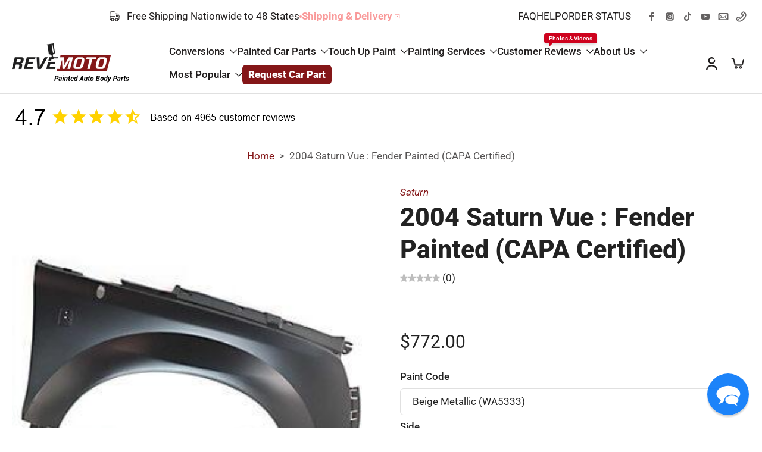

--- FILE ---
content_type: text/javascript; charset=utf-8
request_url: https://www.revemoto.com/cart/update.js?app=azfy
body_size: 561
content:
{"token":"hWN7wdB3GW3Fke6QhgJFKYMr?key=8a2ea880fd15cfef29a976b849af7f41","note":null,"attributes":{"azfy_utm_history":{"1769183328":["ref:direct"]},"azfy_cookies":["fbp:fb.1.1769183332453.841181573903909710","ga:1097497486.1769183330","ga_BGDSHBTB7V:1769183330"],"azfy_consent":true},"original_total_price":0,"total_price":0,"total_discount":0,"total_weight":0.0,"item_count":0,"items":[],"requires_shipping":false,"currency":"USD","items_subtotal_price":0,"cart_level_discount_applications":[],"discount_codes":[],"items_changelog":{"added":[]}}

--- FILE ---
content_type: text/javascript; charset=utf-8
request_url: https://www.revemoto.com/products/2004-saturn-vue-painted-fender-capa-certified.js
body_size: 2168
content:
{"id":3927886528594,"title":"2004 Saturn Vue : Fender Painted (CAPA Certified)","handle":"2004-saturn-vue-painted-fender-capa-certified","description":"\"\u003cp class=\"\" p1\u003eMade of durable, impact-resistant material, this 2004 Saturn Vue Fender is designed to match OEM quality and fitment - guaranteed to fit your specified car. Made of quality materials, this fender will with stand most road side debris and weather conditions. The product is shipped in painted, ready-to-install condition and can get you back on the road in no time.\u003c\/p\u003e\n\u003cp class=\"\" p1\u003e\u003ca href=\"\" http:\u003e\u003cspan class=\"\" s1 style=\"\" color: font-weight: bold\u003eIt's Painted! \u003c\/span\u003e\u003c\/a\u003eProducts are painted by our certified painting team which will save you the hassle of taking it to a local body shop. Using the latest paint technology, we are able to color match your fender to its original factory color. Backed by our Lifetime Paint Guarantee*, rest assured that you will not have any peeling, fading or cracking when you get your Saturn Vue Fender painted by us. \u003cbr\u003e\u003cbr\u003e*Please view our \u003cspan style=\"\" color:\u003e\u003ca href=\"\" http:\u003e\u003cspan class=\"\" s1 style=\"\" color:\u003ePainted Auto Information \u0026amp; Warranty\u003c\/span\u003e\u003c\/a\u003e\u003c\/span\u003e page for details.\u003c\/p\u003e\n\"","published_at":"2022-02-28T00:46:31-06:00","created_at":"2019-07-08T16:27:16-05:00","vendor":"Saturn","type":"Fender","tags":["Make_Saturn","Model_Vue","Type_Fender","Updated_043024","Year_2004"],"price":77200,"price_min":77200,"price_max":77200,"available":true,"price_varies":false,"compare_at_price":null,"compare_at_price_min":0,"compare_at_price_max":0,"compare_at_price_varies":false,"variants":[{"id":39722389504082,"title":"Beige Metallic (WA5333) \/ Left, Driver-Side","option1":"Beige Metallic (WA5333)","option2":"Left, Driver-Side","option3":null,"sku":"CAPA1584233604-WA5333","requires_shipping":true,"taxable":true,"featured_image":{"id":11962489831506,"product_id":3927886528594,"position":1,"created_at":"2019-07-08T16:27:19-05:00","updated_at":"2019-10-20T18:12:07-05:00","alt":"2002-2007 Saturn Vue Fender (Driver Side); GM1240295; 15842336","width":280,"height":280,"src":"https:\/\/cdn.shopify.com\/s\/files\/1\/1529\/1333\/products\/2002-2007_Saturn_Vue_Fender_Driver_Side_GM1240295_15842336_d23138ea-9ba7-4f16-82f4-160872b77590.jpg?v=1571613127","variant_ids":[39722389504082,39722389536850,39722389602386,39722389635154,39722389667922,39722389700690,39722389733458,39722389766226]},"available":false,"name":"2004 Saturn Vue : Fender Painted (CAPA Certified) - Beige Metallic (WA5333) \/ Left, Driver-Side","public_title":"Beige Metallic (WA5333) \/ Left, Driver-Side","options":["Beige Metallic (WA5333)","Left, Driver-Side"],"price":77200,"weight":5443,"compare_at_price":null,"inventory_quantity":0,"inventory_management":"shopify","inventory_policy":"deny","barcode":null,"featured_media":{"alt":"2002-2007 Saturn Vue Fender (Driver Side); GM1240295; 15842336","id":1721111314514,"position":1,"preview_image":{"aspect_ratio":1.0,"height":280,"width":280,"src":"https:\/\/cdn.shopify.com\/s\/files\/1\/1529\/1333\/products\/2002-2007_Saturn_Vue_Fender_Driver_Side_GM1240295_15842336_d23138ea-9ba7-4f16-82f4-160872b77590.jpg?v=1571613127"}},"requires_selling_plan":false,"selling_plan_allocations":[]},{"id":39722389536850,"title":"Black (WA8555) \/ Left, Driver-Side","option1":"Black (WA8555)","option2":"Left, Driver-Side","option3":null,"sku":"CAPA1584233604-WA8555","requires_shipping":true,"taxable":true,"featured_image":{"id":11962489831506,"product_id":3927886528594,"position":1,"created_at":"2019-07-08T16:27:19-05:00","updated_at":"2019-10-20T18:12:07-05:00","alt":"2002-2007 Saturn Vue Fender (Driver Side); GM1240295; 15842336","width":280,"height":280,"src":"https:\/\/cdn.shopify.com\/s\/files\/1\/1529\/1333\/products\/2002-2007_Saturn_Vue_Fender_Driver_Side_GM1240295_15842336_d23138ea-9ba7-4f16-82f4-160872b77590.jpg?v=1571613127","variant_ids":[39722389504082,39722389536850,39722389602386,39722389635154,39722389667922,39722389700690,39722389733458,39722389766226]},"available":false,"name":"2004 Saturn Vue : Fender Painted (CAPA Certified) - Black (WA8555) \/ Left, Driver-Side","public_title":"Black (WA8555) \/ Left, Driver-Side","options":["Black (WA8555)","Left, Driver-Side"],"price":77200,"weight":5443,"compare_at_price":null,"inventory_quantity":0,"inventory_management":"shopify","inventory_policy":"deny","barcode":null,"featured_media":{"alt":"2002-2007 Saturn Vue Fender (Driver Side); GM1240295; 15842336","id":1721111314514,"position":1,"preview_image":{"aspect_ratio":1.0,"height":280,"width":280,"src":"https:\/\/cdn.shopify.com\/s\/files\/1\/1529\/1333\/products\/2002-2007_Saturn_Vue_Fender_Driver_Side_GM1240295_15842336_d23138ea-9ba7-4f16-82f4-160872b77590.jpg?v=1571613127"}},"requires_selling_plan":false,"selling_plan_allocations":[]},{"id":39722389602386,"title":"Cobalt Blue Metallic (WA885K) \/ Left, Driver-Side","option1":"Cobalt Blue Metallic (WA885K)","option2":"Left, Driver-Side","option3":null,"sku":"CAPA1584233604-WA885K","requires_shipping":true,"taxable":true,"featured_image":{"id":11962489831506,"product_id":3927886528594,"position":1,"created_at":"2019-07-08T16:27:19-05:00","updated_at":"2019-10-20T18:12:07-05:00","alt":"2002-2007 Saturn Vue Fender (Driver Side); GM1240295; 15842336","width":280,"height":280,"src":"https:\/\/cdn.shopify.com\/s\/files\/1\/1529\/1333\/products\/2002-2007_Saturn_Vue_Fender_Driver_Side_GM1240295_15842336_d23138ea-9ba7-4f16-82f4-160872b77590.jpg?v=1571613127","variant_ids":[39722389504082,39722389536850,39722389602386,39722389635154,39722389667922,39722389700690,39722389733458,39722389766226]},"available":false,"name":"2004 Saturn Vue : Fender Painted (CAPA Certified) - Cobalt Blue Metallic (WA885K) \/ Left, Driver-Side","public_title":"Cobalt Blue Metallic (WA885K) \/ Left, Driver-Side","options":["Cobalt Blue Metallic (WA885K)","Left, Driver-Side"],"price":77200,"weight":5443,"compare_at_price":null,"inventory_quantity":0,"inventory_management":"shopify","inventory_policy":"deny","barcode":null,"featured_media":{"alt":"2002-2007 Saturn Vue Fender (Driver Side); GM1240295; 15842336","id":1721111314514,"position":1,"preview_image":{"aspect_ratio":1.0,"height":280,"width":280,"src":"https:\/\/cdn.shopify.com\/s\/files\/1\/1529\/1333\/products\/2002-2007_Saturn_Vue_Fender_Driver_Side_GM1240295_15842336_d23138ea-9ba7-4f16-82f4-160872b77590.jpg?v=1571613127"}},"requires_selling_plan":false,"selling_plan_allocations":[]},{"id":39722389635154,"title":"Eden Green Metallic (WA884K) \/ Left, Driver-Side","option1":"Eden Green Metallic (WA884K)","option2":"Left, Driver-Side","option3":null,"sku":"CAPA1584233604-WA884K","requires_shipping":true,"taxable":true,"featured_image":{"id":11962489831506,"product_id":3927886528594,"position":1,"created_at":"2019-07-08T16:27:19-05:00","updated_at":"2019-10-20T18:12:07-05:00","alt":"2002-2007 Saturn Vue Fender (Driver Side); GM1240295; 15842336","width":280,"height":280,"src":"https:\/\/cdn.shopify.com\/s\/files\/1\/1529\/1333\/products\/2002-2007_Saturn_Vue_Fender_Driver_Side_GM1240295_15842336_d23138ea-9ba7-4f16-82f4-160872b77590.jpg?v=1571613127","variant_ids":[39722389504082,39722389536850,39722389602386,39722389635154,39722389667922,39722389700690,39722389733458,39722389766226]},"available":false,"name":"2004 Saturn Vue : Fender Painted (CAPA Certified) - Eden Green Metallic (WA884K) \/ Left, Driver-Side","public_title":"Eden Green Metallic (WA884K) \/ Left, Driver-Side","options":["Eden Green Metallic (WA884K)","Left, Driver-Side"],"price":77200,"weight":5443,"compare_at_price":null,"inventory_quantity":0,"inventory_management":"shopify","inventory_policy":"deny","barcode":null,"featured_media":{"alt":"2002-2007 Saturn Vue Fender (Driver Side); GM1240295; 15842336","id":1721111314514,"position":1,"preview_image":{"aspect_ratio":1.0,"height":280,"width":280,"src":"https:\/\/cdn.shopify.com\/s\/files\/1\/1529\/1333\/products\/2002-2007_Saturn_Vue_Fender_Driver_Side_GM1240295_15842336_d23138ea-9ba7-4f16-82f4-160872b77590.jpg?v=1571613127"}},"requires_selling_plan":false,"selling_plan_allocations":[]},{"id":39722389667922,"title":"Fine Sublime Metallic (WA930L) \/ Left, Driver-Side","option1":"Fine Sublime Metallic (WA930L)","option2":"Left, Driver-Side","option3":null,"sku":"CAPA1584233604-WA930L","requires_shipping":true,"taxable":true,"featured_image":{"id":11962489831506,"product_id":3927886528594,"position":1,"created_at":"2019-07-08T16:27:19-05:00","updated_at":"2019-10-20T18:12:07-05:00","alt":"2002-2007 Saturn Vue Fender (Driver Side); GM1240295; 15842336","width":280,"height":280,"src":"https:\/\/cdn.shopify.com\/s\/files\/1\/1529\/1333\/products\/2002-2007_Saturn_Vue_Fender_Driver_Side_GM1240295_15842336_d23138ea-9ba7-4f16-82f4-160872b77590.jpg?v=1571613127","variant_ids":[39722389504082,39722389536850,39722389602386,39722389635154,39722389667922,39722389700690,39722389733458,39722389766226]},"available":false,"name":"2004 Saturn Vue : Fender Painted (CAPA Certified) - Fine Sublime Metallic (WA930L) \/ Left, Driver-Side","public_title":"Fine Sublime Metallic (WA930L) \/ Left, Driver-Side","options":["Fine Sublime Metallic (WA930L)","Left, Driver-Side"],"price":77200,"weight":5443,"compare_at_price":null,"inventory_quantity":0,"inventory_management":"shopify","inventory_policy":"deny","barcode":null,"featured_media":{"alt":"2002-2007 Saturn Vue Fender (Driver Side); GM1240295; 15842336","id":1721111314514,"position":1,"preview_image":{"aspect_ratio":1.0,"height":280,"width":280,"src":"https:\/\/cdn.shopify.com\/s\/files\/1\/1529\/1333\/products\/2002-2007_Saturn_Vue_Fender_Driver_Side_GM1240295_15842336_d23138ea-9ba7-4f16-82f4-160872b77590.jpg?v=1571613127"}},"requires_selling_plan":false,"selling_plan_allocations":[]},{"id":39722389700690,"title":"Olympic White (WA8624) \/ Left, Driver-Side","option1":"Olympic White (WA8624)","option2":"Left, Driver-Side","option3":null,"sku":"CAPA1584233604-WA8624","requires_shipping":true,"taxable":true,"featured_image":{"id":11962489831506,"product_id":3927886528594,"position":1,"created_at":"2019-07-08T16:27:19-05:00","updated_at":"2019-10-20T18:12:07-05:00","alt":"2002-2007 Saturn Vue Fender (Driver Side); GM1240295; 15842336","width":280,"height":280,"src":"https:\/\/cdn.shopify.com\/s\/files\/1\/1529\/1333\/products\/2002-2007_Saturn_Vue_Fender_Driver_Side_GM1240295_15842336_d23138ea-9ba7-4f16-82f4-160872b77590.jpg?v=1571613127","variant_ids":[39722389504082,39722389536850,39722389602386,39722389635154,39722389667922,39722389700690,39722389733458,39722389766226]},"available":false,"name":"2004 Saturn Vue : Fender Painted (CAPA Certified) - Olympic White (WA8624) \/ Left, Driver-Side","public_title":"Olympic White (WA8624) \/ Left, Driver-Side","options":["Olympic White (WA8624)","Left, Driver-Side"],"price":77200,"weight":5443,"compare_at_price":null,"inventory_quantity":0,"inventory_management":"shopify","inventory_policy":"deny","barcode":null,"featured_media":{"alt":"2002-2007 Saturn Vue Fender (Driver Side); GM1240295; 15842336","id":1721111314514,"position":1,"preview_image":{"aspect_ratio":1.0,"height":280,"width":280,"src":"https:\/\/cdn.shopify.com\/s\/files\/1\/1529\/1333\/products\/2002-2007_Saturn_Vue_Fender_Driver_Side_GM1240295_15842336_d23138ea-9ba7-4f16-82f4-160872b77590.jpg?v=1571613127"}},"requires_selling_plan":false,"selling_plan_allocations":[]},{"id":39722389733458,"title":"Sebring Silver Metallic (WA9566) \/ Left, Driver-Side","option1":"Sebring Silver Metallic (WA9566)","option2":"Left, Driver-Side","option3":null,"sku":"CAPA1584233604-WA9566","requires_shipping":true,"taxable":true,"featured_image":{"id":11962489831506,"product_id":3927886528594,"position":1,"created_at":"2019-07-08T16:27:19-05:00","updated_at":"2019-10-20T18:12:07-05:00","alt":"2002-2007 Saturn Vue Fender (Driver Side); GM1240295; 15842336","width":280,"height":280,"src":"https:\/\/cdn.shopify.com\/s\/files\/1\/1529\/1333\/products\/2002-2007_Saturn_Vue_Fender_Driver_Side_GM1240295_15842336_d23138ea-9ba7-4f16-82f4-160872b77590.jpg?v=1571613127","variant_ids":[39722389504082,39722389536850,39722389602386,39722389635154,39722389667922,39722389700690,39722389733458,39722389766226]},"available":false,"name":"2004 Saturn Vue : Fender Painted (CAPA Certified) - Sebring Silver Metallic (WA9566) \/ Left, Driver-Side","public_title":"Sebring Silver Metallic (WA9566) \/ Left, Driver-Side","options":["Sebring Silver Metallic (WA9566)","Left, Driver-Side"],"price":77200,"weight":5443,"compare_at_price":null,"inventory_quantity":0,"inventory_management":"shopify","inventory_policy":"deny","barcode":null,"featured_media":{"alt":"2002-2007 Saturn Vue Fender (Driver Side); GM1240295; 15842336","id":1721111314514,"position":1,"preview_image":{"aspect_ratio":1.0,"height":280,"width":280,"src":"https:\/\/cdn.shopify.com\/s\/files\/1\/1529\/1333\/products\/2002-2007_Saturn_Vue_Fender_Driver_Side_GM1240295_15842336_d23138ea-9ba7-4f16-82f4-160872b77590.jpg?v=1571613127"}},"requires_selling_plan":false,"selling_plan_allocations":[]},{"id":39722389766226,"title":"Victory Red (WA9260) \/ Left, Driver-Side","option1":"Victory Red (WA9260)","option2":"Left, Driver-Side","option3":null,"sku":"CAPA1584233604-WA9260","requires_shipping":true,"taxable":true,"featured_image":{"id":11962489831506,"product_id":3927886528594,"position":1,"created_at":"2019-07-08T16:27:19-05:00","updated_at":"2019-10-20T18:12:07-05:00","alt":"2002-2007 Saturn Vue Fender (Driver Side); GM1240295; 15842336","width":280,"height":280,"src":"https:\/\/cdn.shopify.com\/s\/files\/1\/1529\/1333\/products\/2002-2007_Saturn_Vue_Fender_Driver_Side_GM1240295_15842336_d23138ea-9ba7-4f16-82f4-160872b77590.jpg?v=1571613127","variant_ids":[39722389504082,39722389536850,39722389602386,39722389635154,39722389667922,39722389700690,39722389733458,39722389766226]},"available":false,"name":"2004 Saturn Vue : Fender Painted (CAPA Certified) - Victory Red (WA9260) \/ Left, Driver-Side","public_title":"Victory Red (WA9260) \/ Left, Driver-Side","options":["Victory Red (WA9260)","Left, Driver-Side"],"price":77200,"weight":5443,"compare_at_price":null,"inventory_quantity":0,"inventory_management":"shopify","inventory_policy":"deny","barcode":null,"featured_media":{"alt":"2002-2007 Saturn Vue Fender (Driver Side); GM1240295; 15842336","id":1721111314514,"position":1,"preview_image":{"aspect_ratio":1.0,"height":280,"width":280,"src":"https:\/\/cdn.shopify.com\/s\/files\/1\/1529\/1333\/products\/2002-2007_Saturn_Vue_Fender_Driver_Side_GM1240295_15842336_d23138ea-9ba7-4f16-82f4-160872b77590.jpg?v=1571613127"}},"requires_selling_plan":false,"selling_plan_allocations":[]},{"id":39722389798994,"title":"Beige Metallic (WA5333) \/ Right, Passenger-Side","option1":"Beige Metallic (WA5333)","option2":"Right, Passenger-Side","option3":null,"sku":"CAPA1584233704-WA5333","requires_shipping":true,"taxable":true,"featured_image":{"id":11962489864274,"product_id":3927886528594,"position":2,"created_at":"2019-07-08T16:27:19-05:00","updated_at":"2019-10-20T18:12:07-05:00","alt":"2002-2007 Saturn Vue Fender (Passenger Side); GM1241295; 15842337","width":280,"height":280,"src":"https:\/\/cdn.shopify.com\/s\/files\/1\/1529\/1333\/products\/2002-2007_Saturn_Vue_Fender_Passenger_Side_GM1241295_15842337_31476eb9-9da4-4990-82f3-2c00392679d2.jpg?v=1571613127","variant_ids":[39722389798994,39722389831762,39722389864530,39722389930066,39722389962834,39722389995602,39722390028370,39722390061138]},"available":true,"name":"2004 Saturn Vue : Fender Painted (CAPA Certified) - Beige Metallic (WA5333) \/ Right, Passenger-Side","public_title":"Beige Metallic (WA5333) \/ Right, Passenger-Side","options":["Beige Metallic (WA5333)","Right, Passenger-Side"],"price":77200,"weight":5443,"compare_at_price":null,"inventory_quantity":1,"inventory_management":null,"inventory_policy":"deny","barcode":null,"featured_media":{"alt":"2002-2007 Saturn Vue Fender (Passenger Side); GM1241295; 15842337","id":1721111347282,"position":2,"preview_image":{"aspect_ratio":1.0,"height":280,"width":280,"src":"https:\/\/cdn.shopify.com\/s\/files\/1\/1529\/1333\/products\/2002-2007_Saturn_Vue_Fender_Passenger_Side_GM1241295_15842337_31476eb9-9da4-4990-82f3-2c00392679d2.jpg?v=1571613127"}},"requires_selling_plan":false,"selling_plan_allocations":[]},{"id":39722389831762,"title":"Black (WA8555) \/ Right, Passenger-Side","option1":"Black (WA8555)","option2":"Right, Passenger-Side","option3":null,"sku":"CAPA1584233704-WA8555","requires_shipping":true,"taxable":true,"featured_image":{"id":11962489864274,"product_id":3927886528594,"position":2,"created_at":"2019-07-08T16:27:19-05:00","updated_at":"2019-10-20T18:12:07-05:00","alt":"2002-2007 Saturn Vue Fender (Passenger Side); GM1241295; 15842337","width":280,"height":280,"src":"https:\/\/cdn.shopify.com\/s\/files\/1\/1529\/1333\/products\/2002-2007_Saturn_Vue_Fender_Passenger_Side_GM1241295_15842337_31476eb9-9da4-4990-82f3-2c00392679d2.jpg?v=1571613127","variant_ids":[39722389798994,39722389831762,39722389864530,39722389930066,39722389962834,39722389995602,39722390028370,39722390061138]},"available":true,"name":"2004 Saturn Vue : Fender Painted (CAPA Certified) - Black (WA8555) \/ Right, Passenger-Side","public_title":"Black (WA8555) \/ Right, Passenger-Side","options":["Black (WA8555)","Right, Passenger-Side"],"price":77200,"weight":5443,"compare_at_price":null,"inventory_quantity":1,"inventory_management":null,"inventory_policy":"deny","barcode":null,"featured_media":{"alt":"2002-2007 Saturn Vue Fender (Passenger Side); GM1241295; 15842337","id":1721111347282,"position":2,"preview_image":{"aspect_ratio":1.0,"height":280,"width":280,"src":"https:\/\/cdn.shopify.com\/s\/files\/1\/1529\/1333\/products\/2002-2007_Saturn_Vue_Fender_Passenger_Side_GM1241295_15842337_31476eb9-9da4-4990-82f3-2c00392679d2.jpg?v=1571613127"}},"requires_selling_plan":false,"selling_plan_allocations":[]},{"id":39722389864530,"title":"Cobalt Blue Metallic (WA885K) \/ Right, Passenger-Side","option1":"Cobalt Blue Metallic (WA885K)","option2":"Right, Passenger-Side","option3":null,"sku":"CAPA1584233704-WA885K","requires_shipping":true,"taxable":true,"featured_image":{"id":11962489864274,"product_id":3927886528594,"position":2,"created_at":"2019-07-08T16:27:19-05:00","updated_at":"2019-10-20T18:12:07-05:00","alt":"2002-2007 Saturn Vue Fender (Passenger Side); GM1241295; 15842337","width":280,"height":280,"src":"https:\/\/cdn.shopify.com\/s\/files\/1\/1529\/1333\/products\/2002-2007_Saturn_Vue_Fender_Passenger_Side_GM1241295_15842337_31476eb9-9da4-4990-82f3-2c00392679d2.jpg?v=1571613127","variant_ids":[39722389798994,39722389831762,39722389864530,39722389930066,39722389962834,39722389995602,39722390028370,39722390061138]},"available":true,"name":"2004 Saturn Vue : Fender Painted (CAPA Certified) - Cobalt Blue Metallic (WA885K) \/ Right, Passenger-Side","public_title":"Cobalt Blue Metallic (WA885K) \/ Right, Passenger-Side","options":["Cobalt Blue Metallic (WA885K)","Right, Passenger-Side"],"price":77200,"weight":5443,"compare_at_price":null,"inventory_quantity":1,"inventory_management":null,"inventory_policy":"deny","barcode":null,"featured_media":{"alt":"2002-2007 Saturn Vue Fender (Passenger Side); GM1241295; 15842337","id":1721111347282,"position":2,"preview_image":{"aspect_ratio":1.0,"height":280,"width":280,"src":"https:\/\/cdn.shopify.com\/s\/files\/1\/1529\/1333\/products\/2002-2007_Saturn_Vue_Fender_Passenger_Side_GM1241295_15842337_31476eb9-9da4-4990-82f3-2c00392679d2.jpg?v=1571613127"}},"requires_selling_plan":false,"selling_plan_allocations":[]},{"id":39722389930066,"title":"Eden Green Metallic (WA884K) \/ Right, Passenger-Side","option1":"Eden Green Metallic (WA884K)","option2":"Right, Passenger-Side","option3":null,"sku":"CAPA1584233704-WA884K","requires_shipping":true,"taxable":true,"featured_image":{"id":11962489864274,"product_id":3927886528594,"position":2,"created_at":"2019-07-08T16:27:19-05:00","updated_at":"2019-10-20T18:12:07-05:00","alt":"2002-2007 Saturn Vue Fender (Passenger Side); GM1241295; 15842337","width":280,"height":280,"src":"https:\/\/cdn.shopify.com\/s\/files\/1\/1529\/1333\/products\/2002-2007_Saturn_Vue_Fender_Passenger_Side_GM1241295_15842337_31476eb9-9da4-4990-82f3-2c00392679d2.jpg?v=1571613127","variant_ids":[39722389798994,39722389831762,39722389864530,39722389930066,39722389962834,39722389995602,39722390028370,39722390061138]},"available":true,"name":"2004 Saturn Vue : Fender Painted (CAPA Certified) - Eden Green Metallic (WA884K) \/ Right, Passenger-Side","public_title":"Eden Green Metallic (WA884K) \/ Right, Passenger-Side","options":["Eden Green Metallic (WA884K)","Right, Passenger-Side"],"price":77200,"weight":5443,"compare_at_price":null,"inventory_quantity":1,"inventory_management":null,"inventory_policy":"deny","barcode":null,"featured_media":{"alt":"2002-2007 Saturn Vue Fender (Passenger Side); GM1241295; 15842337","id":1721111347282,"position":2,"preview_image":{"aspect_ratio":1.0,"height":280,"width":280,"src":"https:\/\/cdn.shopify.com\/s\/files\/1\/1529\/1333\/products\/2002-2007_Saturn_Vue_Fender_Passenger_Side_GM1241295_15842337_31476eb9-9da4-4990-82f3-2c00392679d2.jpg?v=1571613127"}},"requires_selling_plan":false,"selling_plan_allocations":[]},{"id":39722389962834,"title":"Fine Sublime Metallic (WA930L) \/ Right, Passenger-Side","option1":"Fine Sublime Metallic (WA930L)","option2":"Right, Passenger-Side","option3":null,"sku":"CAPA1584233704-WA930L","requires_shipping":true,"taxable":true,"featured_image":{"id":11962489864274,"product_id":3927886528594,"position":2,"created_at":"2019-07-08T16:27:19-05:00","updated_at":"2019-10-20T18:12:07-05:00","alt":"2002-2007 Saturn Vue Fender (Passenger Side); GM1241295; 15842337","width":280,"height":280,"src":"https:\/\/cdn.shopify.com\/s\/files\/1\/1529\/1333\/products\/2002-2007_Saturn_Vue_Fender_Passenger_Side_GM1241295_15842337_31476eb9-9da4-4990-82f3-2c00392679d2.jpg?v=1571613127","variant_ids":[39722389798994,39722389831762,39722389864530,39722389930066,39722389962834,39722389995602,39722390028370,39722390061138]},"available":true,"name":"2004 Saturn Vue : Fender Painted (CAPA Certified) - Fine Sublime Metallic (WA930L) \/ Right, Passenger-Side","public_title":"Fine Sublime Metallic (WA930L) \/ Right, Passenger-Side","options":["Fine Sublime Metallic (WA930L)","Right, Passenger-Side"],"price":77200,"weight":5443,"compare_at_price":null,"inventory_quantity":1,"inventory_management":null,"inventory_policy":"deny","barcode":null,"featured_media":{"alt":"2002-2007 Saturn Vue Fender (Passenger Side); GM1241295; 15842337","id":1721111347282,"position":2,"preview_image":{"aspect_ratio":1.0,"height":280,"width":280,"src":"https:\/\/cdn.shopify.com\/s\/files\/1\/1529\/1333\/products\/2002-2007_Saturn_Vue_Fender_Passenger_Side_GM1241295_15842337_31476eb9-9da4-4990-82f3-2c00392679d2.jpg?v=1571613127"}},"requires_selling_plan":false,"selling_plan_allocations":[]},{"id":39722389995602,"title":"Olympic White (WA8624) \/ Right, Passenger-Side","option1":"Olympic White (WA8624)","option2":"Right, Passenger-Side","option3":null,"sku":"CAPA1584233704-WA8624","requires_shipping":true,"taxable":true,"featured_image":{"id":11962489864274,"product_id":3927886528594,"position":2,"created_at":"2019-07-08T16:27:19-05:00","updated_at":"2019-10-20T18:12:07-05:00","alt":"2002-2007 Saturn Vue Fender (Passenger Side); GM1241295; 15842337","width":280,"height":280,"src":"https:\/\/cdn.shopify.com\/s\/files\/1\/1529\/1333\/products\/2002-2007_Saturn_Vue_Fender_Passenger_Side_GM1241295_15842337_31476eb9-9da4-4990-82f3-2c00392679d2.jpg?v=1571613127","variant_ids":[39722389798994,39722389831762,39722389864530,39722389930066,39722389962834,39722389995602,39722390028370,39722390061138]},"available":true,"name":"2004 Saturn Vue : Fender Painted (CAPA Certified) - Olympic White (WA8624) \/ Right, Passenger-Side","public_title":"Olympic White (WA8624) \/ Right, Passenger-Side","options":["Olympic White (WA8624)","Right, Passenger-Side"],"price":77200,"weight":5443,"compare_at_price":null,"inventory_quantity":1,"inventory_management":null,"inventory_policy":"deny","barcode":null,"featured_media":{"alt":"2002-2007 Saturn Vue Fender (Passenger Side); GM1241295; 15842337","id":1721111347282,"position":2,"preview_image":{"aspect_ratio":1.0,"height":280,"width":280,"src":"https:\/\/cdn.shopify.com\/s\/files\/1\/1529\/1333\/products\/2002-2007_Saturn_Vue_Fender_Passenger_Side_GM1241295_15842337_31476eb9-9da4-4990-82f3-2c00392679d2.jpg?v=1571613127"}},"requires_selling_plan":false,"selling_plan_allocations":[]},{"id":39722390028370,"title":"Sebring Silver Metallic (WA9566) \/ Right, Passenger-Side","option1":"Sebring Silver Metallic (WA9566)","option2":"Right, Passenger-Side","option3":null,"sku":"CAPA1584233704-WA9566","requires_shipping":true,"taxable":true,"featured_image":{"id":11962489864274,"product_id":3927886528594,"position":2,"created_at":"2019-07-08T16:27:19-05:00","updated_at":"2019-10-20T18:12:07-05:00","alt":"2002-2007 Saturn Vue Fender (Passenger Side); GM1241295; 15842337","width":280,"height":280,"src":"https:\/\/cdn.shopify.com\/s\/files\/1\/1529\/1333\/products\/2002-2007_Saturn_Vue_Fender_Passenger_Side_GM1241295_15842337_31476eb9-9da4-4990-82f3-2c00392679d2.jpg?v=1571613127","variant_ids":[39722389798994,39722389831762,39722389864530,39722389930066,39722389962834,39722389995602,39722390028370,39722390061138]},"available":true,"name":"2004 Saturn Vue : Fender Painted (CAPA Certified) - Sebring Silver Metallic (WA9566) \/ Right, Passenger-Side","public_title":"Sebring Silver Metallic (WA9566) \/ Right, Passenger-Side","options":["Sebring Silver Metallic (WA9566)","Right, Passenger-Side"],"price":77200,"weight":5443,"compare_at_price":null,"inventory_quantity":1,"inventory_management":null,"inventory_policy":"deny","barcode":null,"featured_media":{"alt":"2002-2007 Saturn Vue Fender (Passenger Side); GM1241295; 15842337","id":1721111347282,"position":2,"preview_image":{"aspect_ratio":1.0,"height":280,"width":280,"src":"https:\/\/cdn.shopify.com\/s\/files\/1\/1529\/1333\/products\/2002-2007_Saturn_Vue_Fender_Passenger_Side_GM1241295_15842337_31476eb9-9da4-4990-82f3-2c00392679d2.jpg?v=1571613127"}},"requires_selling_plan":false,"selling_plan_allocations":[]},{"id":39722390061138,"title":"Victory Red (WA9260) \/ Right, Passenger-Side","option1":"Victory Red (WA9260)","option2":"Right, Passenger-Side","option3":null,"sku":"CAPA1584233704-WA9260","requires_shipping":true,"taxable":true,"featured_image":{"id":11962489864274,"product_id":3927886528594,"position":2,"created_at":"2019-07-08T16:27:19-05:00","updated_at":"2019-10-20T18:12:07-05:00","alt":"2002-2007 Saturn Vue Fender (Passenger Side); GM1241295; 15842337","width":280,"height":280,"src":"https:\/\/cdn.shopify.com\/s\/files\/1\/1529\/1333\/products\/2002-2007_Saturn_Vue_Fender_Passenger_Side_GM1241295_15842337_31476eb9-9da4-4990-82f3-2c00392679d2.jpg?v=1571613127","variant_ids":[39722389798994,39722389831762,39722389864530,39722389930066,39722389962834,39722389995602,39722390028370,39722390061138]},"available":true,"name":"2004 Saturn Vue : Fender Painted (CAPA Certified) - Victory Red (WA9260) \/ Right, Passenger-Side","public_title":"Victory Red (WA9260) \/ Right, Passenger-Side","options":["Victory Red (WA9260)","Right, Passenger-Side"],"price":77200,"weight":5443,"compare_at_price":null,"inventory_quantity":1,"inventory_management":null,"inventory_policy":"deny","barcode":null,"featured_media":{"alt":"2002-2007 Saturn Vue Fender (Passenger Side); GM1241295; 15842337","id":1721111347282,"position":2,"preview_image":{"aspect_ratio":1.0,"height":280,"width":280,"src":"https:\/\/cdn.shopify.com\/s\/files\/1\/1529\/1333\/products\/2002-2007_Saturn_Vue_Fender_Passenger_Side_GM1241295_15842337_31476eb9-9da4-4990-82f3-2c00392679d2.jpg?v=1571613127"}},"requires_selling_plan":false,"selling_plan_allocations":[]}],"images":["\/\/cdn.shopify.com\/s\/files\/1\/1529\/1333\/products\/2002-2007_Saturn_Vue_Fender_Driver_Side_GM1240295_15842336_d23138ea-9ba7-4f16-82f4-160872b77590.jpg?v=1571613127","\/\/cdn.shopify.com\/s\/files\/1\/1529\/1333\/products\/2002-2007_Saturn_Vue_Fender_Passenger_Side_GM1241295_15842337_31476eb9-9da4-4990-82f3-2c00392679d2.jpg?v=1571613127"],"featured_image":"\/\/cdn.shopify.com\/s\/files\/1\/1529\/1333\/products\/2002-2007_Saturn_Vue_Fender_Driver_Side_GM1240295_15842336_d23138ea-9ba7-4f16-82f4-160872b77590.jpg?v=1571613127","options":[{"name":"Paint Code","position":1,"values":["Beige Metallic (WA5333)","Black (WA8555)","Cobalt Blue Metallic (WA885K)","Eden Green Metallic (WA884K)","Fine Sublime Metallic (WA930L)","Olympic White (WA8624)","Sebring Silver Metallic (WA9566)","Victory Red (WA9260)"]},{"name":"Side","position":2,"values":["Left, Driver-Side","Right, Passenger-Side"]}],"url":"\/products\/2004-saturn-vue-painted-fender-capa-certified","media":[{"alt":"2002-2007 Saturn Vue Fender (Driver Side); GM1240295; 15842336","id":1721111314514,"position":1,"preview_image":{"aspect_ratio":1.0,"height":280,"width":280,"src":"https:\/\/cdn.shopify.com\/s\/files\/1\/1529\/1333\/products\/2002-2007_Saturn_Vue_Fender_Driver_Side_GM1240295_15842336_d23138ea-9ba7-4f16-82f4-160872b77590.jpg?v=1571613127"},"aspect_ratio":1.0,"height":280,"media_type":"image","src":"https:\/\/cdn.shopify.com\/s\/files\/1\/1529\/1333\/products\/2002-2007_Saturn_Vue_Fender_Driver_Side_GM1240295_15842336_d23138ea-9ba7-4f16-82f4-160872b77590.jpg?v=1571613127","width":280},{"alt":"2002-2007 Saturn Vue Fender (Passenger Side); GM1241295; 15842337","id":1721111347282,"position":2,"preview_image":{"aspect_ratio":1.0,"height":280,"width":280,"src":"https:\/\/cdn.shopify.com\/s\/files\/1\/1529\/1333\/products\/2002-2007_Saturn_Vue_Fender_Passenger_Side_GM1241295_15842337_31476eb9-9da4-4990-82f3-2c00392679d2.jpg?v=1571613127"},"aspect_ratio":1.0,"height":280,"media_type":"image","src":"https:\/\/cdn.shopify.com\/s\/files\/1\/1529\/1333\/products\/2002-2007_Saturn_Vue_Fender_Passenger_Side_GM1241295_15842337_31476eb9-9da4-4990-82f3-2c00392679d2.jpg?v=1571613127","width":280}],"requires_selling_plan":false,"selling_plan_groups":[]}

--- FILE ---
content_type: text/javascript; charset=utf-8
request_url: https://www.revemoto.com/web-pixels@fcfee988w5aeb613cpc8e4bc33m6693e112/web-pixel-17432658@c3e64302e4c6a915b615bb03ddf3784a/sandbox/worker.modern.js
body_size: -752
content:
importScripts('https://www.revemoto.com/cdn/wpm/sfcfee988w5aeb613cpc8e4bc33m6693e112m.js');
globalThis.shopify = self.webPixelsManager.createShopifyExtend('17432658', 'APP');
importScripts('/web-pixels/strict/app/web-pixel-17432658@c3e64302e4c6a915b615bb03ddf3784a.js');


--- FILE ---
content_type: text/javascript; charset=utf-8
request_url: https://www.revemoto.com/cart.js?v=1769183349797
body_size: -406
content:
{"token":"hWN7wdB3GW3Fke6QhgJFKYMr?key=8a2ea880fd15cfef29a976b849af7f41","note":"","attributes":{"azfy_utm_history":{"1769183328":["ref:direct"]},"azfy_cookies":["fbp:fb.1.1769183332453.841181573903909710","ga:1097497486.1769183330","ga_BGDSHBTB7V:1769183330"],"azfy_consent":true},"original_total_price":0,"total_price":0,"total_discount":0,"total_weight":0.0,"item_count":0,"items":[],"requires_shipping":false,"currency":"USD","items_subtotal_price":0,"cart_level_discount_applications":[],"discount_codes":[]}

--- FILE ---
content_type: text/javascript; charset=utf-8
request_url: https://www.revemoto.com/web-pixels@fcfee988w5aeb613cpc8e4bc33m6693e112/web-pixel-717783122@524f6c1ee37bacdca7657a665bdca589/sandbox/worker.modern.js
body_size: -488
content:
importScripts('https://www.revemoto.com/cdn/wpm/sfcfee988w5aeb613cpc8e4bc33m6693e112m.js');
globalThis.shopify = self.webPixelsManager.createShopifyExtend('717783122', 'APP');
importScripts('/web-pixels/strict/app/web-pixel-717783122@524f6c1ee37bacdca7657a665bdca589.js');


--- FILE ---
content_type: text/javascript; charset=utf-8
request_url: https://www.revemoto.com/cart.js
body_size: 19
content:
{"token":"hWN7wdB3GW3Fke6QhgJFKYMr?key=8a2ea880fd15cfef29a976b849af7f41","note":"","attributes":{"azfy_utm_history":{"1769183328":["ref:direct"]},"azfy_cookies":["fbp:fb.1.1769183332453.841181573903909710","ga:1097497486.1769183330","ga_BGDSHBTB7V:1769183330"],"azfy_consent":true},"original_total_price":0,"total_price":0,"total_discount":0,"total_weight":0.0,"item_count":0,"items":[],"requires_shipping":false,"currency":"USD","items_subtotal_price":0,"cart_level_discount_applications":[],"discount_codes":[]}

--- FILE ---
content_type: application/javascript
request_url: https://cdn.analyzify.net/analyzify/custom_pixel/3c7be18e-cfca-48fb-8e81-1e24f6728c76.debug.js
body_size: 18183
content:
var azfypx=(()=>{var e,t,n,s,o,i,a,r,c,l,u,h,m,f,p,g,v,b,j,_,w,O,d=Object.defineProperty,F=Object.getOwnPropertyDescriptor,S=Object.getOwnPropertyNames,E=Object.prototype.hasOwnProperty,z=(e,t)=>{for(var n in t)d(e,n,{get:t[n],enumerable:!0})},D=(e,t,n,s)=>{if(t&&typeof t=="object"||typeof t=="function")for(let o of S(t))!E.call(e,o)&&o!==n&&d(e,o,{get:()=>t[o],enumerable:!(s=F(t,o))||s.enumerable});return e},N=e=>D(d({},"__esModule",{value:!0}),e),x={};z(x,{default:()=>w}),e={global:{consentMode:"false"=="true",version:"2.0.8",totalValue:null,atc:{onCollection:!0,onPdp:!0,onHome:!0,onPages:!0,onCart:!0},userData:{format:"email"},feed:{region:"US",country:"US",language:"<no value>"},merchant:{id:"<no value>",vertical:"retail"}},debug:{status:"true"=="true",level:"debug",filter:[],grouping:!0,summary:!0,showConfig:!0,showEvents:!0},integrations:{ga4:{enabled:!0,id:"G-BGDSHBTB7V",config_id:"G-BGDSHBTB7V",item_id_format:"product_sku",tid_url_format:!1,flags:{page_viewed:!0,product_viewed:!1,product_added_to_cart:"false"=="true",product_removed_from_cart:"false"=="true",cart_viewed:!0,checkout_started:"false"=="true",checkout_contact_info_submitted:"true"=="true",checkout_address_info_submitted:"true"=="true",checkout_shipping_info_submitted:"true"=="true",payment_info_submitted:"true"=="true",checkout_completed:"false"=="true",accelerated_checkout_started:!0,payment_option:!0,input_changed:!0,ui_extension_errored:!0,alert_displayed:!0,clicked:!0}},gads:{enabled:!0,id:"AW-989241221",config_id:"AW-989241221",item_id_format:"product_sku",feed_region:"<no value>",scope:"both".length>1?"both":"both",tid_url_format:!0,ecomm_addition:!1,conversions:{add_to_cart:"PajDCLTsjpwYEIW_2tcD",view_item:null,view_cart:null,begin_checkout:"LrQCCLfsjpwYEIW_2tcD",purchase:"RyOXCLHsjpwYEIW_2tcD"},flags:{product_viewed:!1,product_added_to_cart:"false"=="true",product_removed_from_cart:"false"=="true",cart_viewed:!1,checkout_started:"false"=="true",checkout_completed:"true"=="true"}},meta:{enabled:!0,id:"1527435947550234",item_id_format:"variant_id",flags:{page_viewed:!0,product_added_to_cart:"false"=="true",cart_viewed:!1,checkout_started:"true"=="true",checkout_contact_info_submitted:!0,checkout_address_info_submitted:!0,checkout_shipping_info_submitted:!0,payment_info_submitted:"true"=="true",checkout_completed:"true"=="true"}},bing:{enabled:!0,id:"20257039",item_id_format:"product_sku",flags:{page_viewed:!0,product_added_to_cart:"false"=="true",checkout_started:"false"=="true",checkout_contact_info_submitted:!0,checkout_address_info_submitted:!0,checkout_shipping_info_submitted:!0,payment_info_submitted:!0,checkout_completed:"true"=="true"}},clarity:{enabled:!0,id:"iujv6kb0h6",flags:{page_viewed:!0,product_added_to_cart:"false"=="true",product_removed_from_cart:"false"=="true",cart_viewed:!1,checkout_started:"false"=="true",checkout_contact_info_submitted:"true"=="true",checkout_address_info_submitted:"true"=="true",checkout_shipping_info_submitted:"true"=="true",payment_info_submitted:"true"=="true",checkout_completed:"true"=="true",alert_displayed:!0,ui_extension_errored:!0}},klaviyo:{enabled:!0,id:"hqJStu",item_id_format:"product_sku",flags:{product_viewed:!1,product_added_to_cart:"false"=="true",checkout_started:"false"=="true",checkout_contact_info_submitted:"true"=="true",checkout_address_info_submitted:"true"=="true",checkout_shipping_info_submitted:"true"=="true",payment_info_submitted:"true"=="true",checkout_completed:"true"=="true",alert_displayed:!0}},serverside:{endpoint:"https://analyzifycdn.com/collect",store_id:"ut0y9j5275tyoydcldh2es",enabled:!0,measurement_id:"G-BGDSHBTB7V",item_id_format:"variant_id",cart_upsert:"true"=="true",flags:{page_viewed:!0,product_added_to_cart:!1,checkout_started:!0,checkout_contact_info_submitted:!1,checkout_address_info_submitted:!1,checkout_shipping_info_submitted:!1,payment_info_submitted:!0}}},getIntegration(e){return this.integrations[e]||null},getEnabledIntegrations(){return Object.entries(this.integrations).filter(([e,t])=>t&&t.enabled).map(([e])=>e)},initData:((O=window.initContext)==null?0[0]:O.data)||{},get initCart(){var e;return((e=this.initData)==null?0[0]:e.cart)||{}},get initStore(){var e,t;return((t=(e=this.initData)==null?0[0]:e.shop)==null?0[0]:t.myshopifyDomain)||{}},get initCurrency(){var e,t,n;return((n=(t=(e=this.initCart)==null?0[0]:e.cost)==null?0[0]:t.totalAmount)==null?0[0]:n.currencyCode)||null},logConfig:function(){this.debug.status&&this.debug.showConfig&&(console.log(`%c[Analyzify Pixel - General] -> [init] Global Configuration`,"background:#FF6B35;color:#fff;",this.global),console.log(`%c[Analyzify Pixel - General] -> [init] Enabled Integrations`,"background:#FF6B35;color:#fff;",this.getEnabledIntegrations()),console.log(`%c[Analyzify Pixel - General] -> [init] Init Data`,"background:#FF6B35;color:#fff;",this.initData))}},f={error:0,warn:1,info:2,debug:3},g={general:"background:#FF6B35;color:#fff;",gtm:"background:#368BCA;color:#fff;",ga4:"background:#1e9052;color:#fff;",gads:"background:#9936ca;color:#fff;",gadsConversion:"background:#9936ca;color:#fff;",gadsRemarketing:"background:#ea4335;color:#fff;",meta:"background:#4267B2;color:#fff;",tiktok:"background:#cf76bc;color:#fff;",pinterest:"background:#E60023;color:#fff;",twitter:"background:#1DA1F2;color:#fff;",linkedin:"background:#0A66C2;color:#fff;",bing:"background:#00897B;color:#fff;",clarity:"background:#571599;color:#fff;",hotjar:"background:#FF3C00;color:#fff;",klaviyo:"background:#00A98F;color:#fff;",criteo:"background:#F7941E;color:#fff;",serverside:"background:#6a0dad;color:#fff;"},t={isEnabled(t){return!!e.debug.status&&(t==="general"||e.debug.filter.length===0||e.debug.filter.includes(t))},shouldLog(t){return f[t]<=f[e.debug.level]},getStyle(e){return{color:g[e]||g.general,prefix:`[Analyzify Pixel - ${e}] ->`}},log(e,t,n,s,o=null){if(!this.isEnabled(e)||!this.shouldLog(t))return;const{color:i,prefix:a}=this.getStyle(e),r=t==="error"?console.error:t==="warn"?console.warn:console.log;o!==null?r(`%c%s [${n}] ${s}`,i,a,o):r(`%c%s [${n}] ${s}`,i,a)},info(e,t,n,s=null){this.log(e,"info",t,n,s)},debug(e,t,n,s=null){this.log(e,"debug",t,n,s)},warn(e,t,n,s=null){this.log(e,"warn",t,n,s)},error(e,t,n,s=null){this.log(e,"error",t,n,s)},group(t,n,s){if(!this.isEnabled(t))return s();if(e.debug.grouping){const{color:e,prefix:o}=this.getStyle(t);console.groupCollapsed(`%c%s [${n}]`,e,o),s(),console.groupEnd()}else s()},_summary:[],record(t,n){e.debug.summary&&this._summary.push({integration:t,event:n})},showSummary(t){if(!e.debug.status||!e.debug.summary)return;const n=this._summary.filter(e=>e.event===t).map(e=>e.integration);n.length>0&&console.log(`%c[Summary] ${t} -> [${n.join(", ")}]`,"background:#333;color:#0f0;font-weight:bold;"),this._summary=this._summary.filter(e=>e.event!==t)}},a={_consentCache:null,_binaryConsentCache:null,_granularConsentCache:null,_hotjarConsentCache:null,async getRawConsent(){var e,n;if(this._consentCache!==null)return this._consentCache;try{t.debug("general","consent","customerPrivacy:",(e=window.initContext)==null?0[0]:e.customerPrivacy);const s=((n=window.initContext)==null?0[0]:n.customerPrivacy)||{};return console.log("initConsent:",s),this._consentCache={analytics:s?.analyticsProcessingAllowed,marketing:s?.marketingAllowed},this._consentCache}catch(n){t.error("general","consent","Error fetching raw consent data:",n);const e={analytics:!1,marketing:!1};return this._consentCache=e,e}},async getBinaryConsent(){if(this._binaryConsentCache!==null)return this._binaryConsentCache;try{const s="2.0",n=await this.getRawConsent(),e=n.analytics&&n.marketing?"grant":"revoke";return t.info("general","consent",`Binary consent (v${s}): ${e}`),this._binaryConsentCache=e,e}catch(e){return t.error("general","consent","Error in getBinaryConsent:",e),this._binaryConsentCache="revoke","revoke"}},async getGranularConsent(){if(this._granularConsentCache!==null)return this._granularConsentCache;try{const s="2.0",e=await this.getRawConsent(),n={ad_storage:e.marketing?"granted":"denied",analytics_storage:e.analytics?"granted":"denied",ad_user_data:e.marketing?"granted":"denied",ad_personalization:e.marketing?"granted":"denied",analyzify_consent:e.analytics&&e.marketing?"granted":"denied"};return t.info("general","consent",`Granular consent (v${s}):`,n),this._granularConsentCache=n,n}catch(n){t.error("general","consent","Error in getGranularConsent:",n);const e={ad_storage:"denied",analytics_storage:"denied",ad_user_data:"denied",ad_personalization:"denied",analyzify_consent:"denied"};return this._granularConsentCache=e,e}},async getHotjarConsent(){if(this._hotjarConsentCache!==null)return this._hotjarConsentCache;try{const s="2.0",n=await this.getRawConsent(),e=n.analytics&&n.marketing?"granted":"revoked";return t.info("general","consent",`Hotjar consent (v${s}): ${e}`),this._hotjarConsentCache=e,e}catch(e){return t.error("general","consent","Error in getHotjarConsent:",e),this._hotjarConsentCache="revoked","revoked"}}},n={_userDataCache:null,_userDataCacheTimestamp:0,_userDataCacheTTL:5e3,hashValue:async function(e){if(!e)return null;if(typeof window=="undefined"||!window.crypto||!window.crypto.subtle)return console.error("Crypto API is not available in this browser. Unable to hash value."),null;try{const t=new TextEncoder,n=t.encode(e),s=await window.crypto.subtle.digest("SHA-256",n),o=Array.from(new Uint8Array(s));return o.map(e=>e.toString(16).padStart(2,"0")).join("")}catch(e){return console.error("Error while hashing value:",e),null}},pageData:function(t,n=null,s=!1){var a;const{document:o}=t.context;if(!n||!s)return{page_title:o.title,page_location:encodeURI(o.location.href),cart_id:((a=e.initCart)==null?0[0]:a.id)||null};const i=new URL(o.location.href),r=Array.isArray(n)?n.map((e,t)=>[t,e]):Object.entries(n),c=r.map(([,e])=>e).filter(e=>e!=null),l=c.map(String).join("/");return i.pathname=i.pathname.replace(/\/$/,"")+"/"+l,{page_title:o.title,page_location:i.toString(),page_path:i.pathname.toString()}},getPageType:function(){var t,n;const s=((t=window.initContext)==null?0[0]:t.context)||{},o=((n=s?.document)==null?0[0]:n.location)||null,e=o?.pathname,i=[{type:"category",includes:"/collections"},{type:"product",includes:"/products"},{type:"basket",includes:"/cart"},{type:"homepage",equals:"/"},{type:"purchase",includes:["/thank_you","/thank-you"]}];for(const{type:n,includes:t,equals:s}of i){if(s&&e===s)return n;if(t&&(Array.isArray(t)?t.some(t=>e.includes(t)):e.includes(t)))return n}return"other"},getGtmPageData:function(e){var s,o;const t=(o=(s=e?.originalEvent)==null?0[0]:s.context)==null?0[0]:o.document;if(!t)return{};const{href:i,pathname:n,search:a,hostname:r}=t?.location||{},c=[{type:"category",includes:"/collections"},{type:"product",includes:"/products"},{type:"basket",includes:"/cart"},{type:"homepage",equals:"/"},{type:"other",includes:["/checkouts","/review","stock_problems","forward","processing"]},{type:"purchase",includes:["/thank_you","/thank-you"]}],l=c.reduce((e,{type:t,includes:s,equals:o})=>e!=="other"?e:o&&n===o?t:s&&(Array.isArray(s)?s.some(e=>n.includes(e)):n.includes(s))?t:e,"other");return{page_title:t?.title,query:a,hostname:r,page_path:n,page_referrer:t?.referrer,page_location:i?encodeURI(i):null,page_type:l}},getTotal:function(t,n,s,o,i){var a,r,c,l,d;try{const m=n||((a=t?.totalPrice)==null?0[0]:a.amount)||0,f=s||((c=(r=t?.shippingLine)==null?0[0]:r.price)==null?0[0]:c.amount)||0,p=o||((l=t?.totalTax)==null?0[0]:l.amount)||0,h=i||((d=t?.subtotalPrice)==null?0[0]:d.amount)||0;let u=0;switch(e.global.totalValue){case"net":u=h;break;case"no_shipping":u=h+p;break;case"no_tax":u=h+f;break;default:u=m;break}return Number(parseFloat(u).toFixed(2))}catch(e){return console.error("getTotal error:",e),0}},doesPagePath:function(e,t,n="contain"){const o=e.context.document,s=o.location.pathname;return t.some(e=>{switch(n){case"start":return s.startsWith(e);case"equal":return s===e;case"does_not_contain":return!s.includes(e);case"contain":default:return s.includes(e)}})},getTotalQuantity:function(e){return e.reduce((e,t)=>e+(t.quantity||0),0)},removeNullValues:function(e){return Object.fromEntries(Object.entries(e).filter(([e,t])=>t!=null&&t!==""))},isEmptyObject:function(e){return Object.keys(e).length===0||Object.values(e).every(e=>e==null||e==="")},cleanObject:function(e){return Object.fromEntries(Object.entries(e).filter(([e,t])=>t!=null&&t!==""))},eventIDsQueue:[],shouldTrigger:function(e){var s,o,i,a,r,c,l,d;const m=new Date(e.timestamp).getTime();let n=null;(e.name==="product_added_to_cart"||e.name==="product_removed_from_cart")&&(n=((a=(i=(o=(s=e.data)==null?0[0]:s.cartLine)==null?0[0]:o.merchandise)==null?0[0]:i.product)==null?0[0]:a.id)||((d=(l=(c=(r=e.data)==null?0[0]:r.cartLine)==null?0[0]:c.merchandise)==null?0[0]:l.product)==null?0[0]:d.title)||null);const u=n?`${e.name}_${n}`:e.name,h=this.eventIDsQueue.find(e=>e.key===u);if(h){const o=new Date(h.timestamp).getTime(),s=(m-o)/1e3;if(s<3)return t.debug("general",e.name,`Duplicate prevented (${s.toFixed(1)}s < 3s)${n?` - Product: ${n}`:""}`),!1}return this.eventIDsQueue.push({key:u,name:e.name,productIdentifier:n,timestamp:e.timestamp}),!0},getDeviceType:function(){const e=navigator.userAgent;return/iPad/.test(e)?"t":/Mobile|iP(hone|od)|Android|BlackBerry|IEMobile|Silk/.test(e)?"m":"d"},getUserType:function(){var n;const t=(n=e.initData)==null?0[0]:n.customer;return t&&t?.id?"customer":"visitor"},populateBingEcomm:function(e,t){try{const n={ecomm_prodid:[],ecomm_prodname:[],ecomm_totalvalue:0,ecomm_category:[],ecomm_pagetype:t};return e.forEach(e=>{e&&(n.ecomm_prodid.push(e?.id||e?.sku),n.ecomm_prodname.push(e?.name),n.ecomm_category.push(e?.category||null),n.ecomm_totalvalue+=Number(parseFloat(e?.price*e?.quantity).toFixed(2)))}),n}catch(e){return console.error("populateBingEcomm error:",e),{}}},getUserData:async function(n,s){var C,M,F;const H=Date.now(),T=H-this._userDataCacheTimestamp;if(this._userDataCache&&T<this._userDataCacheTTL)return t.debug("general","getUserData",`Using cached data (age: ${T}ms)`),this._userDataCache;const P=e.getEnabledIntegrations(),c=e=>P.includes(e),o=s?.customer||{},R=o?.email||s?.email||null,z=o?.phone||s?.phone||null,d=((M=n?.order)==null?0[0]:M.customer)||{},L=n?.email||d?.email||null,N=n?.phone||d?.phone||null,a=n?.billingAddress||{},i=n?.shippingAddress||{},l=L||R||null,u=N||z||a?.phone||i?.phone||null,m=d?.id||o?.id||null,h=d?.isFirstOrder||o?.isFirstOrder||null,g=a?.firstName||i?.firstName||o?.firstName||null,p=a?.lastName||i?.lastName||o?.lastName||null,j=`${a?.address1||i?.address1||""} ${a?.address2||i?.address2||""}`.trim(),_=a?.city||i?.city||null,b=a?.country||i?.country||null,x=a?.provinceCode||i?.provinceCode||null,S=a?.province||i?.province||null,v=a?.zip||i?.zip||null,D=c("meta")?await window.browserContext.cookie.get("_ga")||null:null,f=c("ga4")||c("gads")||c("gtm"),A=f?await this.hashValue(m):null,y=f?await this.hashValue(l):null,E=f?await this.hashValue(u):null,k=f?await this.hashValue(g):null,w=f?await this.hashValue(p):null,O=f?await this.hashValue(j):null,r={email:l,phone:u,customerId:m};return c("meta")&&(r.meta=this.cleanObject({external_id:m||D,em:l,ph:u,fn:g,ln:p,ct:_,st:x,country:b,zp:v,street:j})),c("klaviyo")&&(r.klaviyo={id:m,email:l,phone_number:u}),c("ga4")&&(r.ga4=e.global.userData.format==="email"?{email_address:l,sha256_email_address:y,cart_id:((F=e.initCart)==null?0[0]:F.id)||null}:{id:m,user_id:A,email_address:l,sha256_email_address:y,phone_number:u,sha256_phone_number:E,cart_id:((C=e.initCart)==null?0[0]:C.id)||null,address:{first_name:g,sha256_first_name:k,last_name:p,sha256_last_name:w,street:j,sha256_street:O,city:_,country:b,region:S,postal_code:v},is_first_order:!!h,orders_count:o?.ordersCount||0,new_customer:!!(o?.ordersCount===0||h)}),c("gads")&&(r.gads=e.global.userData.format==="email"?{email:l,sha256_email_address:y,orders_count:o?.ordersCount||null,is_first_order:!!h,new_customer:!!(o?.ordersCount===0||h)}:{id:m,user_id:A,email:l,sha256_email_address:y,phone_number:u,sha256_phone_number:E,address:{first_name:g,sha256_first_name:k,last_name:p,sha256_last_name:w,street:j,sha256_street:O,city:_,country:b,region:S,postal_code:v},orders_count:o?.ordersCount||null,is_first_order:!!h,new_customer:!!(o?.ordersCount===0||h)}),c("bing")&&(r.bing={external_id:m||null,em:l,ph:u,fn:g,ln:p,country:b,zip:v,new_customer:!!(o?.ordersCount===0||h)}),c("serverside")&&(r.email_address=l,r.phone_number=u,r.first_name=g,r.last_name=p,r.street=j,r.city=_,r.country=b,r.region=x,r.zip=v),this._userDataCache=r,this._userDataCacheTimestamp=Date.now(),t.group("general","getUserData",()=>{t.debug("general","getUserData","User Data (all platforms):",r)}),r},getItemObj:function(n,s="product_id",o=null){var i,a,r,c,l,d,u,h,m,f,p,g,v,b,j,y,_,w,O,x,C,E,k,A,S,M,F,T,z,D,N,L,R,P,H,I,B,V,$,W,U,K,q,Y,G,X,Q,Z,J,ee,te,ne,se,oe,ie,ae,re,ce,le,de,ue,he,me,fe,pe,ge,ve,be,je,ye,_e,we,Oe,xe,Ce,Ee,ke,Ae,Se,Me,Fe,Te,ze,De,Ne,Le;try{if(!n)return console.error("Invalid itemObj:",n),null;const Re=n.variant||n.merchandise||n.productVariant;if(!Re)return null;let Pe;switch(s){case"variant_id":Pe=Re?.id;break;case"product_id":Pe=(i=Re?.product)==null?0[0]:i.id;break;case"product_sku":Pe=Re?.sku||Re?.id||((a=Re?.product)==null?0[0]:a.id);break;default:const e=o||"XX";Pe=`shopify_${e}_${((r=Re?.product)==null?0[0]:r.id)||""}_${Re?.id||""}`}const Be=((c=n?.discountAllocations)==null?0[0]:c.reduce((e,t)=>{var n;return e+(parseFloat((n=t?.amount)==null?0[0]:n.amount)||0)},0))||0,Ve=((l=n?.finalLinePrice)==null?0[0]:l.amount)<((d=Re?.price)==null?0[0]:d.amount)?Re.price.amount-n.finalLinePrice.amount:0,He=Math.abs((Be||Ve).toFixed(2)),Ie=n?.properties||null;return Ie&&t.debug("ga4","getItemObj","item_properties:",Ie),{id:Pe||null,name:((h=(u=Re?.product)==null?0[0]:u.title)==null?0[0]:h.trim())||((m=Re?.title)==null?0[0]:m.trim())||null,price:((f=Re?.price)==null?0[0]:f.amount)||0,quantity:Re?.quantity||n?.quantity||1,currency:((p=Re?.price)==null?0[0]:p.currencyCode)||((g=n?.finalLinePrice)==null?0[0]:g.currencyCode)||e.initCurrency,meta:{id:Pe||null,name:((b=(v=Re?.product)==null?0[0]:v.title)==null?0[0]:b.trim())||((j=Re?.title)==null?0[0]:j.trim())||null,item_price:((y=Re?.price)==null?0[0]:y.amount)||null,item_category:((_=Re?.product)==null?0[0]:_.type)||null,item_brand:((O=(w=Re?.product)==null?0[0]:w.vendor)==null?0[0]:O.trim())||null,quantity:Re?.quantity||n?.quantity||1},klaviyo:{ProductName:((C=(x=Re?.product)==null?0[0]:x.title)==null?0[0]:C.trim())||((E=Re?.title)==null?0[0]:E.trim())||null,ProductID:Pe||null,SKU:Re?.sku||null,Categories:((k=Re?.product)==null?0[0]:k.type)||null,URL:encodeURI(document.location.href)||null,Brand:((S=(A=Re?.product)==null?0[0]:A.vendor)==null?0[0]:S.trim())||null,Price:((M=Re?.price)==null?0[0]:M.amount)||((F=n?.finalLinePrice)==null?0[0]:F.amount)||0,CompareAtPrice:((T=Re?.compareAtPrice)==null?0[0]:T.amount)||((z=Re?.price)==null?0[0]:z.amount)||((D=n?.finalLinePrice)==null?0[0]:D.amount)||0},ga4:{item_id:Pe||null,item_name:((L=(N=Re?.product)==null?0[0]:N.title)==null?0[0]:L.trim())||((R=Re?.title)==null?0[0]:R.trim())||null,item_category:((P=Re?.product)==null?0[0]:P.type)||null,item_brand:((I=(H=Re?.product)==null?0[0]:H.vendor)==null?0[0]:I.trim())||null,item_sku:Re?.sku||null,discount:He?He<0?-He:He:0,item_variant:((B=Re?.title)==null?0[0]:B.trim())||null,item_variant_id:Re?.id||null,price:((V=Re?.price)==null?0[0]:V.amount)||0,quantity:Re?.quantity||n?.quantity||1,currency:(($=Re?.price)==null?0[0]:$.currencyCode)||((W=n?.finalLinePrice)==null?0[0]:W.currencyCode)||e.initCurrency},gads:{id:Pe||null,business_vertical:"retail",item_id:Pe||Re?.id||null,item_pid:Pe||Re?.id||null,item_name:((K=(U=Re?.product)==null?0[0]:U.title)==null?0[0]:K.trim())||((q=Re?.title)==null?0[0]:q.trim())||null,item_category:((Y=Re?.product)==null?0[0]:Y.type)||null,item_brand:((X=(G=Re?.product)==null?0[0]:G.vendor)==null?0[0]:X.trim())||null,item_sku:Re?.sku||null,discount:He?He<0?-He:He:0,item_variant:((Q=Re?.title)==null?0[0]:Q.trim())||null,item_variant_id:Re?.id||null,price:((Z=Re?.price)==null?0[0]:Z.amount)||0,quantity:Re?.quantity||n?.quantity||1,currency:((J=Re?.price)==null?0[0]:J.currencyCode)||((ee=n?.finalLinePrice)==null?0[0]:ee.currencyCode)||e.initCurrency},tiktok:{content_id:Pe||null,content_name:((ne=(te=Re?.product)==null?0[0]:te.title)==null?0[0]:ne.trim())||null,content_category:((se=Re?.product)==null?0[0]:se.type)||null,content_type:"product_group",quantity:Re?.quantity||n?.quantity||1,price:((oe=Re?.price)==null?0[0]:oe.amount)||0,currency:((ie=Re?.price)==null?0[0]:ie.currencyCode)||((ae=n?.finalLinePrice)==null?0[0]:ae.currencyCode)||e.initCurrency,brand:((ce=(re=Re?.product)==null?0[0]:re.vendor)==null?0[0]:ce.trim())||null},pinterest:{product_name:((de=(le=Re?.product)==null?0[0]:le.title)==null?0[0]:de.trim())||null,product_id:Pe||null,product_category:((ue=Re?.product)==null?0[0]:ue.type)||null,product_variant_id:Re?.sku||null,product_variant:((he=Re?.title)==null?0[0]:he.trim())||null,product_price:((me=Re?.price)==null?0[0]:me.amount)||0,product_quantity:Re?.quantity||n?.quantity||1,product_brand:((pe=(fe=Re?.product)==null?0[0]:fe.vendor)==null?0[0]:pe.trim())||null,product_discount:He?He<0?-He:He:0},twitter:{content_id:Pe||null,content_name:((ve=(ge=Re?.product)==null?0[0]:ge.title)==null?0[0]:ve.trim())||null,quantity:Re?.quantity||n?.quantity||1,price:((be=Re?.price)==null?0[0]:be.amount)||0},criteo:{id:Pe||null,price:((je=Re?.price)==null?0[0]:je.amount)||0,quantity:Re?.quantity||n?.quantity||1},bing:{id:Pe||null,name:((_e=(ye=Re?.product)==null?0[0]:ye.title)==null?0[0]:_e.trim())||null,category:((we=Re?.product)==null?0[0]:we.type)||null,sku:Re?.sku||null,discount:He?He<0?-He:He:0,price:((Oe=Re?.price)==null?0[0]:Oe.amount)||0,quantity:Re?.quantity||n?.quantity||1,currency:((xe=Re?.price)==null?0[0]:xe.currencyCode)||e.initCurrency},gtm:{item_id:((Ce=Re?.product)==null?0[0]:Ce.id)||n?.id||null,item_name:((ke=(Ee=Re?.product)==null?0[0]:Ee.title)==null?0[0]:ke.trim())||((Ae=n?.title)==null?0[0]:Ae.trim())||null,item_category:((Se=Re?.product)==null?0[0]:Se.type)||null,item_brand:((Fe=(Me=Re?.product)==null?0[0]:Me.vendor)==null?0[0]:Fe.trim())||null,item_sku:Re?.sku||null,discount:He?He<0?-He:He:0,item_variant:((Te=Re?.title)==null?0[0]:Te.trim())||null,item_variant_id:Re?.id||null,price:((ze=Re?.price)==null?0[0]:ze.amount)||((De=n?.finalLinePrice)==null?0[0]:De.amount)||0,quantity:Re?.quantity||n?.quantity||1,currency:((Ne=Re?.price)==null?0[0]:Ne.currencyCode)||e.initCurrency,id:`shopify_${o||"XX"}_${((Le=Re?.product)==null?0[0]:Le.id)||""}_${Re?.id||""}`,business_vertical:"retail"}}}catch(e){return console.error("getItemObj error:",e),null}}},s={};async function y(o,i){var a,r,c,l;try{let d={},u=null;switch(o){case"product_viewed":d={productVariant:(a=i.data)==null?0[0]:a.productVariant};break;case"product_added_to_cart":case"product_removed_from_cart":d={cartData:i.data.cartLine,productData:n.getItemObj(i.data.cartLine,"product_id")};break;case"cart_viewed":d={cartData:(r=i.data)==null?0[0]:r.cart,productData:(l=(c=i.data)==null?0[0]:c.cart)==null?0[0]:l.lines.map(e=>n.getItemObj(e,"product_id"))};break;case"checkout_started":case"checkout_contact_info_submitted":case"checkout_address_info_submitted":case"checkout_shipping_info_submitted":case"payment_info_submitted":case"checkout_completed":u=i.data.checkout,d={checkoutData:u};break;case"accelerated_checkout_started":u=i.data.checkout,d={checkoutData:u,acceleratedCheckout:i.data.acceleratedCheckout};break;case"clicked":d={clickData:i.data};break;case"input_changed":d={inputData:i.data};break;case"ui_extension_errored":d={errorData:i.data};break;case"alert_displayed":d={alertData:i.data};break}const h=await n.getUserData(u||{},e.initData),m={id:i.id,cleanId:i.id.replaceAll("-",""),name:o,timestamp:i.timestamp,originalEvent:i,cachedUserData:h},f=Object.values(s).filter(e=>e&&typeof e.handleEvent=="function").map(e=>e.handleEvent(o,d,m));e.debug.status&&e.debug.showEvents&&t.info("general",o,"Shopify event received",i),await Promise.allSettled(f),t.showSummary(o)}catch(e){t.error("general","dispatchEvent","Error:",e)}}async function T(){try{e.logConfig();const n=Object.keys(s),o=n.length;for(const e of n){const o=s[e];if(typeof o=="function")try{s[e]=o()}catch(n){t.error("general","init",`Error creating ${e} integration:`,n),delete s[e]}else o&&typeof o=="object"&&!Array.isArray(o)||(t.error("general","init",`Integration "${e}" is not a function or plain object.`),delete s[e])}e.debug.status&&t.info("general","init",`Initializing ${o} pixel(s) in parallel...`);const i=Object.values(s).filter(e=>e&&typeof e.init=="function").map(e=>e.init());if(await Promise.allSettled(i),e.debug.status){const e=Object.values(s).filter(e=>{var t;return(t=e?.config)==null?0[0]:t.enabled}),n=e.reduce((e,t)=>(e[t.name]=t.config,e),{});t.info("general","init","Active Integrations Config:",n)}}catch(e){t.error("general","init","Error:",e)}}function M(){window.analyticsContext.subscribe("all_events",async s=>{var o,i,a;try{const r=s.name;switch(r){case"page_viewed":if(!n.doesPagePath(s,["/checkouts","/orders"],"contain")){t.debug("general",r,"Skipped (not checkout/order page)");return}break;case"product_added_to_cart":case"product_removed_from_cart":if(!n.shouldTrigger(s)){t.info("general",r,"Skipped (duplicate event within 3s)");return}if(r==="product_added_to_cart"){const c=((a=(i=(o=s?.context)==null?0[0]:o.document)==null?0[0]:i.location)==null?0[0]:a.pathname)||"",l=e.global.atc.onPdp&&(n.doesPagePath(s,["/products"],"contain")&&n.doesPagePath(s,["/collections"],"does_not_contain")||n.doesPagePath(s,["/collections"],"contain")&&n.doesPagePath(s,["/products"],"contain"))||e.global.atc.onCollection&&n.doesPagePath(s,["/collections"],"contain")&&n.doesPagePath(s,["/products"],"does_not_contain")||e.global.atc.onHome&&n.doesPagePath(s,["/"],"equal")||e.global.atc.onPages&&n.doesPagePath(s,["/pages"],"contain")||e.global.atc.onCart&&n.doesPagePath(s,["/cart"],"contain");if(!l){t.info("general",r,`Skipped (page filter: ${c})`);return}}break}await y(r,s)}catch(e){t.error("general","subscribe","Error:",e)}})}function A(s,o){return{name:o,version:"2.0.1",_initialized:!1,_sdkLoaded:!1,_oneTimeEvents:{payment_info_submitted:!1,checkout_completed:!1},get config(){return e.getIntegration(s)},async init(){const e=this.config;if(!e?.enabled||!e?.id){t.info(s,"init","Disabled");return}this._initialized=!0,t.info(s,"init",`v${this.version} ready (SDK loads with first event)`)},async _loadSDK(n){const o=this.config;if(!o?.id)return;try{if(!function(e,t,n,s,o,i,a){if(e.fbq)return;o=e.fbq=function(){o.callMethod?o.callMethod.apply(o,arguments):o.queue.push(arguments)},e._fbq||(e._fbq=o),o.push=o,o.loaded=!0,o.version="2.0",o.queue=[],i=t.createElement(n),i.async=!0,i.src=s,a=t.getElementsByTagName(n)[0],a.parentNode.insertBefore(i,a)}(window,document,"script","https://connect.facebook.net/en_US/fbevents.js"),fbq("set","autoConfig",!1,o.id),e.global.consentMode){const e=await a.getBinaryConsent();fbq("consent",e==="grant"?"grant":"revoke")}else fbq("consent","grant");fbq("init",o.id,n?.meta||{}),this._sdkLoaded||(this._sdkLoaded=!0,t.info(s,"_loadSDK",`SDK loaded for ${o.id}`))}catch(e){t.error(s,"_loadSDK","Error loading SDK:",e)}},async handleEvent(n,o,i){var c;const r=this.config;if(!r?.enabled||!((c=r?.flags)==null?0[0]:c[n]))return;try{const c=i.cachedUserData;if(await this._loadSDK(c),e.global.consentMode){const e=await a.getBinaryConsent();if(fbq("consent",e==="grant"?"grant":"revoke"),e==="revoke")return}const l={page_viewed:async()=>{const e={eventID:i.cleanId,user_data:c.meta};fbq("track","PageView",e,{eventID:i.cleanId}),t.group(s,"PageView",()=>{t.info(s,"PageView","Event sent"),t.debug(s,"PageView","Data:",e)})},product_added_to_cart:async()=>{var r,l,d,u,h,m;const{cartData:e,productData:a}=o,n=Array.isArray(a.meta)?a.meta:[a.meta],f={value:(l=(r=e?.cost)==null?0[0]:r.totalAmount)==null?0[0]:l.amount,content_ids:n.map(e=>e.id),content_name:(d=n[0])==null?0[0]:d.name,content_brand:(u=n[0])==null?0[0]:u.item_brand,currency:(m=(h=e?.cost)==null?0[0]:h.totalAmount)==null?0[0]:m.currencyCode,contents:n,content_type:"product_group",eventID:i.cleanId,user_data:c.meta};fbq("track","AddToCart",f,{eventID:i.cleanId}),t.group(s,"AddToCart",()=>{t.info(s,"AddToCart","Event sent"),t.debug(s,"AddToCart","Data:",f)})},cart_viewed:async()=>{var a,r,l,d;const{cartData:n,productData:h}=o,u={items:h.map(e=>e.meta),value:Number(parseFloat((r=(a=n?.cost)==null?0[0]:a.totalAmount)==null?0[0]:r.amount).toFixed(2)),currency:((d=(l=n?.cost)==null?0[0]:l.totalAmount)==null?0[0]:d.currencyCode)||e.initCurrency,cart_id:n?.id,eventID:i.cleanId,user_data:c.meta};fbq("trackCustom","ViewCart",u,{eventID:i.cleanId}),t.group(s,"ViewCart",()=>{t.info(s,"ViewCart","Event sent"),t.debug(s,"ViewCart","Data:",u)})},checkout_started:async()=>await this.handleCheckoutEvent("InitiateCheckout","s",o,i),checkout_contact_info_submitted:async()=>await this.handleCheckoutEvent("AddContactInfo","c",o,i),checkout_address_info_submitted:async()=>await this.handleCheckoutEvent("AddAddressInfo","c",o,i),checkout_shipping_info_submitted:async()=>await this.handleCheckoutEvent("AddShippingInfo","c",o,i),payment_info_submitted:async()=>{this._oneTimeEvents.payment_info_submitted||(this._oneTimeEvents.payment_info_submitted=!0,await this.handleCheckoutEvent("AddPaymentInfo","s",o,i))},checkout_completed:async()=>{var t,n,s,a,l,d,u;if(!this._oneTimeEvents.checkout_completed){if(this._oneTimeEvents.checkout_completed=!0,r.flags.page_viewed){const e={eventID:i.cleanId,user_data:c.meta};fbq("track","PageView",e,{eventID:i.cleanId})}const h=o.checkoutData,m=(((t=h?.order)==null?0[0]:t.id)||i.id).toString().replaceAll("-","");await this.handleCheckoutEvent("Purchase","s",o,i,m);const f=((s=(n=h?.order)==null?0[0]:n.customer)==null?0[0]:s.isFirstOrder)||null,p=((l=(a=e.initData)==null?0[0]:a.customer)==null?0[0]:l.isFirstOrder)||null,g=((u=(d=e.initData)==null?0[0]:d.customer)==null?0[0]:u.ordersCount)||null,v=g===0||f||p;v?await this.handleCheckoutEvent("NewCustomerPurchase","s",o,i,m):await this.handleCheckoutEvent("ReturningCustomerPurchase","s",o,i,m)}}};l[n]&&(await l[n](),t.record(s,n))}catch(e){t.error(s,n,"Error:",e)}},async handleCheckoutEvent(o,i,a,r,c=null){var l,d,u;try{const g=this.config,h=a.checkoutData,m=h.lineItems.map(e=>{const t=n.getItemObj(e,g.item_id_format);return{...t.meta,quantity:e.quantity}}),v=r.cachedUserData,f=c||r.cleanId,p={content_type:"product_group",contents:m,content_ids:m.map(e=>e.id),currency:h?.currencyCode||((l=h?.totalPrice)==null?0[0]:l.currencyCode)||e.initCurrency||null,cart_id:((d=e.initCart)==null?0[0]:d.id)||null,num_items:n.getTotalQuantity(h.lineItems),value:e.global.totalValue?n.getTotal(h):((u=h?.totalPrice)==null?0[0]:u.amount)||0,eventID:f,user_data:v.meta},b=i==="c"?"trackCustom":"track";fbq(b,o,p,{eventID:f}),t.group(s,o,()=>{t.info(s,o,"Event sent"),t.debug(s,o,"Data:",p)})}catch(e){t.error(s,o,"Error:",e)}}}}u=A("meta","Meta");function k(s,o){return{name:o,_version:"2.0.0",_initialized:!1,_oneTimeEvents:{payment_info_submitted:!1,checkout_completed:!1},get config(){return e.getIntegration(s)},async init(){const n=this.config;if(!n?.enabled||!n?.id){t.info(s,"init","Disabled");return}try{const o=document.createElement("script");o.setAttribute("src",`https://www.googletagmanager.com/gtag/js?id=${n.config_id||n.id}`),o.setAttribute("async",""),document.head.appendChild(o),window.dataLayer=window.dataLayer||[],window.gtag=function(){dataLayer.push(arguments)};const i=window.gtag;if(i("js",new Date),e.consentModeEnabled){const e=await a.getGranularConsent();window.dataLayer.push({event:"consentUpdate",status:"default",...e});const n={...e,wait_for_update:500};i("consent","default",n),t.info(s,"init","Consent mode initiated")}i("config",n.config_id||n.id,{send_page_view:!1}),this._initialized=!0,t.info(s,"init",`v${this._version} SDK loaded for ${n.id}`)}catch(e){t.error(s,"init","Error loading SDK:",e)}},async handleEvent(o,i,a){var c;const r=this.config;if(!r?.enabled||!((c=r?.flags)==null?0[0]:c[o]))return;try{const c=a.cachedUserData;gtag("set","user_data",c.ga4);const l={page_viewed:async()=>{this.sendEvent("page_view",{user_data:c.ga4,...n.pageData(a.originalEvent,null,r.tid_url_format)})},product_viewed:async()=>{const t=n.getItemObj(a.originalEvent.data,r.item_id_format,e.feed_region);this.sendEvent("view_item",{items:[t.ga4],value:a.originalEvent.data.productVariant.price.amount,currency:a.originalEvent.data.productVariant.price.currencyCode||e.initCurrency,user_data:c.ga4,...n.pageData(a.originalEvent,null,r.tid_url_format)})},product_added_to_cart:async()=>{var s,o,l,d;const{cartData:t,productData:u}=i;this.sendEvent("add_to_cart",{items:[u.ga4],value:Number(parseFloat((o=(s=t?.cost)==null?0[0]:s.totalAmount)==null?0[0]:o.amount).toFixed(2)),currency:((d=(l=t?.cost)==null?0[0]:l.totalAmount)==null?0[0]:d.currencyCode)||e.initCurrency,user_data:c.ga4,...n.pageData(a.originalEvent,null,r.tid_url_format)})},product_removed_from_cart:async()=>{var s,o,l,d;const{cartData:t,productData:u}=i;this.sendEvent("remove_from_cart",{items:[u.ga4],value:Number(parseFloat((o=(s=t?.cost)==null?0[0]:s.totalAmount)==null?0[0]:o.amount).toFixed(2)),currency:((d=(l=t?.cost)==null?0[0]:l.totalAmount)==null?0[0]:d.currencyCode)||e.initCurrency,user_data:c.ga4,...n.pageData(a.originalEvent,null,r.tid_url_format)})},cart_viewed:async()=>{var s,o,l,d;const{cartData:t,productData:u}=i;this.sendEvent("view_cart",{items:u.map(e=>e.ga4),value:Number(parseFloat((o=(s=t?.cost)==null?0[0]:s.totalAmount)==null?0[0]:o.amount).toFixed(2)),currency:((d=(l=t?.cost)==null?0[0]:l.totalAmount)==null?0[0]:d.currencyCode)||e.initCurrency,cart_id:t?.id,user_data:c.ga4,...n.pageData(a.originalEvent,null,r.tid_url_format)})},checkout_started:async()=>await this.handleCheckoutEvent(a.originalEvent,"begin_checkout",c),checkout_contact_info_submitted:async()=>await this.handleCheckoutEvent(a.originalEvent,"add_contact_info",c),checkout_address_info_submitted:async()=>await this.handleCheckoutEvent(a.originalEvent,"add_address_info",c),checkout_shipping_info_submitted:async()=>await this.handleCheckoutEvent(a.originalEvent,"add_shipping_info",c),payment_info_submitted:async()=>{this._oneTimeEvents.payment_info_submitted||(this._oneTimeEvents.payment_info_submitted=!0,await this.handleCheckoutEvent(a.originalEvent,"add_payment_info",c))},checkout_completed:async()=>{this._oneTimeEvents.checkout_completed||(this._oneTimeEvents.checkout_completed=!0,await this.handleCheckoutEvent(a.originalEvent,"purchase",c))},accelerated_checkout_started:async()=>{var e,t;this.sendEvent("accelerated_checkout",{payment_method:((t=(e=a.originalEvent.data)==null?0[0]:e.acceleratedCheckout)==null?0[0]:t.name)||null,...n.pageData(a.originalEvent,null,r.tid_url_format)})},clicked:async()=>{var e,t,s,o;a.originalEvent.data.element.id==="payment_basic"&&this.sendEvent("payment_option",{option_id:((t=(e=a.originalEvent.data)==null?0[0]:e.element)==null?0[0]:t.id)||null,option_value:((o=(s=a.originalEvent.data)==null?0[0]:s.element)==null?0[0]:o.value)||null,...n.pageData(a.originalEvent,null,r.tid_url_format)})},input_changed:async()=>{var e,t,s,o;a.originalEvent.data.element.id==="summary_reductions"&&a.originalEvent.data.element.value!==""&&this.sendEvent("coupon_defined",{option_id:((t=(e=a.originalEvent.data)==null?0[0]:e.element)==null?0[0]:t.id)||null,option_value:((o=(s=a.originalEvent.data)==null?0[0]:s.element)==null?0[0]:o.value)||null,...n.pageData(a.originalEvent,null,r.tid_url_format)})},ui_extension_errored:async()=>{var e,t,s,o,i,c;this.sendEvent("ui_extension_errored",{error_message:((t=(e=a.originalEvent.data)==null?0[0]:e.error)==null?0[0]:t.message)||null,error_trace:((o=(s=a.originalEvent.data)==null?0[0]:s.error)==null?0[0]:o.trace)||null,error_type:((c=(i=a.originalEvent.data)==null?0[0]:i.error)==null?0[0]:c.type)||null,...n.pageData(a.originalEvent,null,r.tid_url_format)})},alert_displayed:async()=>{var e,t,s,o,i,c;this.sendEvent("alert_displayed",{alert_message:((t=(e=a.originalEvent.data)==null?0[0]:e.alert)==null?0[0]:t.message)||null,alert_type:((o=(s=a.originalEvent.data)==null?0[0]:s.alert)==null?0[0]:o.type)||null,alert_value:((c=(i=a.originalEvent.data)==null?0[0]:i.alert)==null?0[0]:c.value)||null,...n.pageData(a.originalEvent,null,r.tid_url_format)})}};l[o]&&(await l[o](),t.record(s,o))}catch(e){t.error(s,o,"Error:",e)}},async handleCheckoutEvent(t,s,o){var u,h,m,f,p,g,v,b,j,y,_,w,O,x,C,E,k,S,M,T,z,D,P;const A=this.config,i=t.data.checkout,d=((m=i?.lineItems)==null?0[0]:m.map(t=>{const s=n.getItemObj(t,A.item_id_format,e.feed_region);return{...s.ga4,quantity:t.quantity||1}}))||null,F=o;gtag("set","user_data",F.ga4);const l=((D=i?.discountApplications)==null?0[0]:D.filter(e=>e.type==="DISCOUNT_CODE"||e.type==="CODE").map(e=>e.title))||null,c=((z=(P=i?.delivery)==null?0[0]:P.selectedDeliveryOptions)==null?0[0]:z.filter(e=>e.type==="shipping").map(e=>e.title))||null,H=Array.isArray(d)?d.reduce((e,t)=>{const n=parseFloat(t?.price||0),s=parseInt(t?.quantity||1,10);return e+n*s},0):0,N=((T=i?.discountsAmount)==null?0[0]:T.amount)||((S=(M=i?.discountApplications)==null?0[0]:M[0])==null?0[0]:S.amount)||0,L=l&&l.length>0?l.join(", "):((u=(E=i?.discountApplications)==null?0[0]:E[0])==null?0[0]:u.title)||null,R=i?.token||null,r=i?.localization||null;let a={items:d,transaction_id:((f=i?.order)==null?0[0]:f.id)||R||null,payment_type:((g=(p=i?.transactions)==null?0[0]:p[0])==null?0[0]:g.gateway)||null,coupon:L,discount:L==null?0:N>0?N:H,value:e.totalValue_option?n.getTotal(i):((v=i?.totalPrice)==null?0[0]:v.amount)||0,token:R,cart_id:((b=e.initCart)==null?0[0]:b.id)||null,currency:i?.currencyCode||((j=i?.totalPrice)==null?0[0]:j.currencyCode)||e.initCurrency||null,shipping:((_=(y=i?.shippingLine)==null?0[0]:y.price)==null?0[0]:_.amount)||0,shipping_tier:Array.isArray(c)?c.join(", "):c||null,tax:((w=i?.totalTax)==null?0[0]:w.amount)||0,subtotal:((O=i?.subtotalPrice)==null?0[0]:O.amount)||0,user_data:F.ga4||null,market_language:((C=(x=r?.language)==null?0[0]:x.isoCode)==null?0[0]:C.toLowerCase())||null,market_country:((k=(h=r?.country)==null?0[0]:h.isoCode)==null?0[0]:k.toLowerCase())||null,...n.pageData(t,null,A.tid_url_format)};a=n.cleanObject(a),n.isEmptyObject(a)||this.sendEvent(s,a)},sendEvent(n,o){try{o.event_callback=()=>{t.debug(s,n,"Sent successfully")};const i=window.browserContext.cookie.get("azfy_market"),a=window.browserContext.cookie.get("azfy_shop");Promise.all([i,a]).then(([i,a])=>{var l,d,u,h,m,f,p,g,v,b;const r=i?JSON.parse(i):null,c=a?JSON.parse(a):null,j={...o,storefront_url:((b=(m=e.initData)==null?0[0]:m.shop)==null?0[0]:b.storefrontUrl)||null,cart_id:o?.cart_id||((v=e.initCart)==null?0[0]:v.id)||null,market_language:o?.market_language||((d=r?.language)==null?0[0]:d.includes("-"))?(u=r?.language)==null?0[0]:u.split("-")[0]:r?.language||null,market_country:o?.market_country||((h=r?.country)==null?0[0]:h.toLowerCase())||null,shop_locale:o?.shop_locale||c?.locale||null,shop_country:((p=(f=(l=e.initData)==null?0[0]:l.shop)==null?0[0]:f.countryCode)==null?0[0]:p.toLowerCase())||((g=c?.country)==null?0[0]:g.toLowerCase())||null,store_name:e.initStore.replace("https://","").replace(".myshopify.com","")||c?.name||null,store_url:e.initStore.startsWith("https://")?e.initStore:`https://${e.initStore}`};gtag("event",n,j),t.group(s,n,()=>{t.info(s,n,"Event sent"),t.debug(s,n,"Data:",j),t.debug(s,n,"dataLayer:",window.dataLayer)})}).catch(e=>{t.error(s,n,"Error:",e)})}catch(e){t.error(s,n,"Error:",e)}}}}m=k("ga4","GA4");function C(s,o){return{name:o,_version:"2.0.0",_initialized:!1,_oneTimeEvents:{checkout_completed:!1},get config(){return e.getIntegration(s)},isValidValue(e){return e&&e!=="<no value>"&&e!==""&&e!=="XX"},buildEcommParams(t,n){var s,o;return{ecomm_prodid:t?.map(e=>e?.id),ecomm_prodname:t?.map(e=>e?.item_name||null),ecomm_prodvalue:t?.map(e=>e?.price||0),ecomm_totalvalue:n,ecomm_ordercount:((o=(s=e.initData)==null?0[0]:s.customer)==null?0[0]:o.ordersCount)||0,ecomm_category:t?.map(e=>e?.item_category)}},async init(){var o,i,r,c;const n=this.config;if(!n?.enabled||!n?.id){t.info(s,"init","Disabled");return}try{const d=document.createElement("script");d.setAttribute("src",`https://www.googletagmanager.com/gtag/js?id=${n.config_id||n.id}`),d.setAttribute("async",""),document.head.appendChild(d),window.dataLayer=window.dataLayer||[],window.gtag=window.gtag||function(){dataLayer.push(arguments)};const l=window.gtag;if((n.scope==="both"||n.scope==="rm")&&l("set","allow_ad_personalization_signals",!0),l("js",new Date),e.global.consentMode){const e=await a.getGranularConsent();window.dataLayer.push({event:"consentUpdate",status:"default",...e});const n={...e,wait_for_update:500};l("consent","default",n),t.info(s,"init","Consent mode initiated")}l("config",n.config_id||n.id,{allow_enhanced_conversions:!0,send_page_view:!1,conversion_linker:!0,page_location:((c=(r=(i=(o=window.initContext)==null?0[0]:o.context)==null?0[0]:i.document)==null?0[0]:r.location)==null?0[0]:c.href)||null}),this._initialized=!0,t.info(s,"init",`v${this._version} SDK loaded for ${n.id} (scope: ${n.scope})`)}catch(e){t.error(s,"init","Error loading SDK:",e)}},async handleEvent(o,i,a){var c;const r=this.config;if(!r?.enabled||!((c=r?.flags)==null?0[0]:c[o]))return;try{const c=a.cachedUserData;gtag("set","user_data",c.gads);const l={product_viewed:async()=>{const s=n.getItemObj(a.originalEvent.data,r.item_id_format,r.feed_region),t={items:[s.gads],value:Number(parseFloat(a.originalEvent.data.productVariant.price.amount).toFixed(2)),currency:a.originalEvent.data.productVariant.price.currencyCode||e.initCurrency,user_data:c.gads,...n.pageData(a.originalEvent,{tid:null},r.tid_url_format)};r.ecomm_addition&&Object.assign(t,this.buildEcommParams([s.gads],t.value)),this.sendEvent("view_item",t)},product_added_to_cart:async()=>{var o,l,d,u;const{cartData:t,productData:h}=i,s={items:[h.gads],value:Number(parseFloat((l=(o=t?.cost)==null?0[0]:o.totalAmount)==null?0[0]:l.amount).toFixed(2)),currency:((u=(d=t?.cost)==null?0[0]:d.totalAmount)==null?0[0]:u.currencyCode)||e.initCurrency,user_data:c.gads,...n.pageData(a.originalEvent,{tid:null},r.tid_url_format)};r.ecomm_addition&&Object.assign(s,this.buildEcommParams([h.gads],s.value)),this.sendEvent("add_to_cart",s)},product_removed_from_cart:async()=>{var s,o,l,d;const{cartData:t,productData:u}=i;(r.scope==="both"||r.scope==="rm")&&this.sendRemarketing("remove_from_cart",{items:[u.gads],value:Number(parseFloat((o=(s=t?.cost)==null?0[0]:s.totalAmount)==null?0[0]:o.amount).toFixed(2)),currency:((d=(l=t?.cost)==null?0[0]:l.totalAmount)==null?0[0]:d.currencyCode)||e.initCurrency,user_data:c.gads,...n.pageData(a.originalEvent,{tid:null},r.tid_url_format)})},cart_viewed:async()=>{var s,o,l,d;const{cartData:t,productData:u}=i,h={items:u.map(e=>e.gads),value:Number(parseFloat((o=(s=t?.cost)==null?0[0]:s.totalAmount)==null?0[0]:o.amount).toFixed(2)),currency:((d=(l=t?.cost)==null?0[0]:l.totalAmount)==null?0[0]:d.currencyCode)||e.initCurrency,cart_id:t?.id,user_data:c.gads,...n.pageData(a.originalEvent,{tid:null},r.tid_url_format)};this.sendEvent("view_cart",h)},checkout_started:async()=>{await this.handleCheckoutEvent(a.originalEvent,"begin_checkout",c)},checkout_completed:async()=>{this._oneTimeEvents.checkout_completed||(this._oneTimeEvents.checkout_completed=!0,await this.handleCheckoutEvent(a.originalEvent,"purchase",c))}};l[o]&&(await l[o](),t.record(s,o))}catch(e){t.error(s,o,"Error:",e)}},async handleCheckoutEvent(t,s,o){var h,m,f,p,g,v,b,j,y,_,w,O,x,C,E,k,A,S,M,F,T,D,N,L;const c=this.config,i=t.data.checkout,l=((f=i?.lineItems)==null?0[0]:f.map(t=>{const s=n.getItemObj(t,c.item_id_format,c.feed_region);return{...s.gads,business_vertical:e.global.merchant.vertical||"retail",quantity:t.quantity||1}}))||null,r=o;gtag("set","user_data",r.gads);let z=null;try{const e=await((N=(L=window.browserContext)==null?0[0]:L.cookie)==null?0[0]:N.get("azfy_market"));if(e){const t=JSON.parse(e);z=((D=t?.language)==null?0[0]:D.includes("-"))?(T=t?.language)==null?0[0]:T.split("-")[0]:t?.language||null}}catch{}const u=((F=i?.discountApplications)==null?0[0]:F.filter(e=>e.type==="DISCOUNT_CODE"||e.type==="CODE").map(e=>e.title))||null,d=((S=(M=i?.delivery)==null?0[0]:M.selectedDeliveryOptions)==null?0[0]:S.filter(e=>e.type==="shipping").map(e=>e.title))||null,I=Array.isArray(l)?l.reduce((e,t)=>{const n=parseFloat(t?.price||0),s=parseInt(t?.quantity||1,10);return e+n*s},0):0,R=((k=i?.discountsAmount)==null?0[0]:k.amount)||((p=(h=i?.discountApplications)==null?0[0]:h[0])==null?0[0]:p.amount)||0,P=u&&u.length>0?u.join(", "):((v=(g=i?.discountApplications)==null?0[0]:g[0])==null?0[0]:v.title)||null,H=i?.token||null;let a={items:l,transaction_id:((b=i?.order)==null?0[0]:b.id)||H||null,payment_type:((y=(j=i?.transactions)==null?0[0]:j[0])==null?0[0]:y.gateway)||null,coupon:P,discount:P==null?0:(R<0?-R:R)>0?R:I,value:e.global.totalValue?n.getTotal(i):((_=i?.totalPrice)==null?0[0]:_.amount)||0,currency:i?.currencyCode||((w=i?.totalPrice)==null?0[0]:w.currencyCode)||e.initCurrency||null,shipping:((x=(O=i?.shippingLine)==null?0[0]:O.price)==null?0[0]:x.amount)||0,shipping_tier:Array.isArray(d)?d.join(", "):d||null,tax:((C=i?.totalTax)==null?0[0]:C.amount)||0,user_data:r.gads,customer_type:((E=r?.gads)==null?0[0]:E.new_customer)?"returning":"new",new_customer:(A=(m=r?.gads)==null?0[0]:m.new_customer)!=null?A:null,market_language:z};a.google_analysis_params={lineItemValue:l.reduce((e,t)=>{const n=t.price||0,s=t.discount||0;return e+(n-s)},0),totalPriceValue:a?.value||0},c.ecomm_addition&&Object.assign(a,this.buildEcommParams(a.items,a.value)),a=n.cleanObject(a),n.isEmptyObject(a)||this.sendEvent(s,{...a,...n.pageData(t,{tid:a.transaction_id},c.tid_url_format)})},sendRemarketing(e,o){const i=this.config;try{o.event_callback=()=>{t.debug(s,e,"RM event sent successfully")},o.ecomm_pagetype=n.getPageType(),o.send_to=i.id.toString(),gtag("event",e,o),t.group(s,e,()=>{t.info(s,e,"RM Event sent"),t.debug(s,e,"Data:",o)})}catch(n){t.error(s,e,"Error:",n)}},sendEvent(o,i){var r;const a=this.config;try{i.event_callback=()=>{t.debug(s,o,"Event sent successfully")},i.ecomm_pagetype=n.getPageType(),this.isValidValue(e.global.feed.country)&&(i.aw_feed_country=e.global.feed.country),this.isValidValue(e.global.merchant.id)&&(i.aw_merchant_id=Number(e.global.merchant.id)),i.aw_feed_language=this.isValidValue(e.global.feed.language)?e.global.feed.language:i?.market_language||null,i.items&&(i.discount=i.items.reduce((e,t)=>e+(t.discount||0),0)||0);const c=(r=a.conversions)==null?0[0]:r[o],l=c?`${a.id}/${c}`:a.id.toString();if(i.send_to=l,(a.scope==="both"||a.scope==="rm")&&(gtag("event",o,i),t.debug(s,o,"RM event fired")),(a.scope==="both"||a.scope==="conv")&&c){const e={send_to:l,...i};gtag("event","conversion",e),t.debug(s,o,"Conversion event fired")}t.group(s,o,()=>{t.info(s,o,`Event sent (scope: ${a.scope}, label: ${c||"none"})`),t.debug(s,o,"Data:",i),t.debug(s,o,"dataLayer:",window.dataLayer)})}catch(e){t.error(s,o,"Error:",e)}}}}h=C("gads","GADS"),i="serverside",p={_version:"2.0.0",_oneTimeEventHandlers:{payment_info_submitted:!1},get config(){return e.getIntegration(i)},getServersideItemObj(e,t="product_id",n=null){var s,o,i,a,r,c,l,d,u,h;try{if(!e)return console.error("Invalid itemObj:",e),null;const m=e.variant||e.merchandise||e.productVariant;if(!m)return null;const f={product_id:((s=m?.product)==null?0[0]:s.id)||m?.product_id||null,variant_id:m?.id||m?.item_variant_id||m?.variant_id||null,sku:m?.sku||m?.item_sku||m?.id||((o=m?.product)==null?0[0]:o.id)||null,get shopify_id(){return`shopify_${n||"XX"}_${this.product_id}_${this.variant_id}`}},p={product_sku:f.sku,variant_id:f.variant_id,shopify_item_id:f.shopify_id}[t]||f.product_id;return{item_id:p?p.toString():null,item_name:((a=(i=m?.product)==null?0[0]:i.title)==null?0[0]:a.trim())||((r=m?.title)==null?0[0]:r.trim())||null,item_category:((c=m?.product)==null?0[0]:c.type)||null,item_brand:((d=(l=m?.product)==null?0[0]:l.vendor)==null?0[0]:d.trim())||null,item_sku:f.sku||null,item_variant:((u=m?.title)==null?0[0]:u.trim())||null,price:parseFloat(((h=m?.price)==null?0[0]:h.amount)||0),quantity:e?.quantity||parseInt(m?.quantity||1,10),item_variant_id:f.variant_id?f.variant_id.toString():null,item_product_id:f.product_id?f.product_id.toString():null,item_shopify_id:f.shopify_id?f.shopify_id.toString():null}}catch(e){return console.error("getServersideItemObj error:",e),null}},async extractCartIdFromCookie(){try{const e=await window.browserContext.cookie.get("cart");if(!e)return null;const t=e.split("?key=")[0];return decodeURIComponent(t)}catch(e){return t.error(i,"extractCartIdFromCookie","Error:",e),null}},async sendGA4SSEvent(s,o,r,c,l=null){var u,h,m,f,p,g,v,b,j,y,_,w,O,x,C,E,k,A,S,M,F,T,z,D,N,L,R,P,H,I,B,V,$,W,U;const d=this.config;if(!s||!o)throw new Error("Event and data are required");try{let Y=await window.browserContext.cookie.get("_ga");!Y&&d?.measurement_id&&await new Promise(e=>{window.gtag("get",d?.measurement_id,"client_id",t=>{Y=t,e()})});const ie=e=>{var t,n;try{const o=(n=(t=e?.document)==null?0[0]:t.location)==null?0[0]:n.href;if(!o)return{gclid:null,fbclid:null,ttclid:null};const i=new URL(o),s=i.searchParams;return{gclid:s.get("gclid")||null,fbclid:s.get("fbclid")||null,ttclid:s.get("ttclid")||null}}catch(e){return console.error("Error extracting click IDs from URL:",e),{gclid:null,fbclid:null,ttclid:null}}},oe=async()=>{try{const e=await window.browserContext.sessionStorage.getItem("azfy_cookies_atr");return e?JSON.parse(e):null}catch(e){return console.error("Error getting value from session storage:",e),null}},J=async e=>{try{const t=await oe()||{},a=await window.browserContext.cookie.get("_fbp")||t.fbp||null,r=await window.browserContext.cookie.get("_fbc")||t.fbc||null,c=await window.browserContext.cookie.get("_ttp")||t.tt||null;let n=null;const s=await window.browserContext.cookie.get("_ga");s?n=s.startsWith("GA")?s.substring(6):s:t.ga?n=t.ga:e&&(n=e.startsWith("GA")?e.substring(6):e);let o=null;if(d?.measurement_id){const n=d.measurement_id.replace("G-",""),s=await window.browserContext.cookie.get(`_ga_${n}`),i=t[`ga_${n}`],e=s||i||null;if(e){const t=e.match(/\.s(\d+)\$/);o=t?t[1]:e}}const i={fbp:a,fbc:r,tt:c,ga:n};if(o&&d?.measurement_id){const e=d.measurement_id.replace("G-","");i[`ga_${e}`]=o}return i}catch(e){return console.error("Error getting cookies:",e),null}},se=async()=>{try{const e=await window.browserContext.sessionStorage.getItem("azfy_clids_atr");return e?JSON.parse(e):null}catch(e){return console.error("Error getting clids from session storage:",e),null}},ne=async()=>{try{const t=await window.browserContext.sessionStorage.getItem("azfy_utm_history_atr");if(!t)return null;const e=JSON.parse(t);if(e&&typeof e=="object")for(const t in e)e[t]&&e[t].cartId&&delete e[t].cartId;return e}catch(e){return console.error("Error getting UTM history from session storage:",e),null}},te=async e=>{try{const t=await ne();if(t)return t;const n=await window.browserContext.localStorage.getItem("azfy_utm_history_atr");if(!n)return null;const s=JSON.parse(n);if(!Array.isArray(s))return null;const o=s.filter(t=>t.cartId===e).map(({cartId:e,...t})=>t);return o.length>0?o:null}catch(e){return console.error("Error getting UTM history:",e),null}},ee=async()=>{if(d.store_id)return d.store_id;try{const e=await window.browserContext.localStorage.getItem("azfy_store_id");return e}catch(e){return t.error(i,"getStoreId","Error:",e),null}},K=await n.getUserData(l,e.initData),Z=ie(c),q=await J(Y),G=await a.getBinaryConsent()==="grant";if(!G&&s!=="cart_upsert"){t.warn(i,s,"Consent not given");return}let Q;if(s==="cart_upsert"){const n=await ee();if(!n){t.debug(i,"cart_upsert","Skipped: store_id not found");return}const s=await this.extractCartIdFromCookie()||initCart?.id,a=await se(),r=await te(s),c={...G&&{azfy_cookies:q},azfy_clids:a,azfy_utm_history:r,azfy_consent:G||null};Q={eventName:"cart_upsert",userData:{eventId:o.data.checkout.order.id||await this.extractCartIdFromCookie()||((h=e.initCart)==null?0[0]:h.id),...o.data.checkout.order.id&&{cartId:await this.extractCartIdFromCookie()||((U=e.initCart)==null?0[0]:U.id)},id:n,azfy_consent:G||null},attributes:c}}else Q={eventName:s,actionSource:"website",url:((m=(k=c?.document)==null?0[0]:k.location)==null?0[0]:m.href)||((v=(g=(p=(f=window.initContext)==null?0[0]:f.context)==null?0[0]:p.document)==null?0[0]:g.location)==null?0[0]:v.href)||"",title:((b=c?.document)==null?0[0]:b.title)||((_=(y=(j=window.initContext)==null?0[0]:j.context)==null?0[0]:y.document)==null?0[0]:_.title)||"",device:{screenResolution:`${((C=(x=(O=(w=window.initContext)==null?0[0]:w.context)==null?0[0]:O.window)==null?0[0]:x.screen)==null?0[0]:C.height)||0}x${((S=(u=(A=(E=window.initContext)==null?0[0]:E.context)==null?0[0]:A.window)==null?0[0]:u.screen)==null?0[0]:S.width)||0}`,colors:"24-bit",encoding:((T=(F=(M=window.initContext)==null?0[0]:M.context)==null?0[0]:F.document)==null?0[0]:T.characterSet)||"UTF-8",language:((N=(D=(z=window.initContext)==null?0[0]:z.context)==null?0[0]:D.navigator)==null?0[0]:N.language)||"en",viewportSize:`${((H=(P=(R=(L=window.initContext)==null?0[0]:L.context)==null?0[0]:R.window)==null?0[0]:P.screen)==null?0[0]:H.outerHeight)||0}x${(($=(V=(B=(I=window.initContext)==null?0[0]:I.context)==null?0[0]:B.window)==null?0[0]:V.screen)==null?0[0]:$.outerWidth)||0}`},userData:{cartId:await this.extractCartIdFromCookie()||((W=e.initCart)==null?0[0]:W.id),measurementId:d?.measurement_id,id:d?.store_id,fbp:await window.browserContext.cookie.get("_fbp")||q?.fbp,fbc:await window.browserContext.cookie.get("_fbc")||q?.fbc,eventId:r.replaceAll("-",""),gclid:Z.gclid||null,ttclid:Z.ttclid||null,fbclid:Z.fbclid||null,ttp:await window.browserContext.cookie.get("_ttp")||q?.ttp,ga:Y?.startsWith("GA")?Y.substring(6):Y||q?.ga,email:K?.email_address||null,phone:K?.phone_number||null,sessionId:await window.browserContext.localStorage.getItem("sessionId")||null,address:{first_name:K?.first_name||null,last_name:K?.last_name||null,street:K?.street||null,city:K?.city||null,country:K?.country||null,region:K?.region||null,postal_code:K?.zip||null},consent:G||null},data:{currency:o.currency||e.initCurrency||null,value:o.value===0?0:o.value||null,items:o.items||[]}};t.debug(i,s,"Payload:",Q);const X=await fetch(d.endpoint,{method:"POST",headers:{"Content-Type":"application/json",Accept:"application/json"},body:JSON.stringify(Q)});if(t.debug(i,s,"Response:",X),!X.ok)throw new Error(`HTTP error! status: ${X.status}`);if(X.headers.get("content-length")==="0")return null}catch(e){throw t.error(i,s,"sendGA4SSEvent error:",e),e}},name:"ServerSide",async init(){const e=this.config;if(!e?.enabled){t.info(i,"init","Disabled");return}t.info(i,"init",`v${this._version}`)},async handleEvent(s,o,a){var c;const r=this.config;if(!r?.enabled||!((c=r?.flags)==null?0[0]:c[s]))return;try{const c={page_viewed:()=>{const e=a.originalEvent.context.document.location.pathname.match(/\/(checkouts|orders)/);if(r.flags.page_viewed&&e){const e={title:a.originalEvent.context.document.title,page_location:a.originalEvent.context.document.location.href};return this.sendGA4SSEvent("page_view",e,a.originalEvent.id,a.originalEvent.context)}},product_added_to_cart:async()=>{var t,s,i,c;if(r.flags.product_added_to_cart&&n.shouldTrigger(a.originalEvent)){const n=o.cartData,l=this.getServersideItemObj(n,r.item_id_format,e.global.feed.region),d={items:[l],value:Number(parseFloat((s=(t=n?.cost)==null?0[0]:t.totalAmount)==null?0[0]:s.amount).toFixed(2)),currency:((c=(i=n?.cost)==null?0[0]:i.totalAmount)==null?0[0]:c.currencyCode)||e.initCurrency};await this.sendGA4SSEvent("add_to_cart",d,a.originalEvent.id,a.originalEvent.context,n)}},checkout_started:async()=>{var t,s,i,c,l,d;if(r.cart_upsert&&await this.sendGA4SSEvent("cart_upsert",a.originalEvent,a.originalEvent.id,a.originalEvent.context),r.flags.checkout_started){const u=o.checkoutData,h=((t=u?.lineItems)==null?0[0]:t.map(t=>this.getServersideItemObj(t,r.item_id_format,e.global.feed.region)))||null,m={items:h,value:e.global.totalValue?n.getTotal(u):parseFloat(((s=u?.totalPrice)==null?0[0]:s.amount)||0),currency:u?.currencyCode||((d=(l=(c=(i=e.initData)==null?0[0]:i.cart)==null?0[0]:c.cost)==null?0[0]:l.totalAmount)==null?0[0]:d.currencyCode)||null};await this.sendGA4SSEvent("begin_checkout",m,a.originalEvent.id,a.originalEvent.context,u)}},checkout_contact_info_submitted:async()=>{var t,s,i,c,l,d;if(r.flags.checkout_contact_info_submitted){const u=o.checkoutData,h=((t=u?.lineItems)==null?0[0]:t.map(t=>this.getServersideItemObj(t,r.item_id_format,e.global.feed.region)))||null,m={items:h,value:e.global.totalValue?n.getTotal(u):parseFloat(((s=u?.totalPrice)==null?0[0]:s.amount)||0),currency:u?.currencyCode||((d=(l=(c=(i=e.initData)==null?0[0]:i.cart)==null?0[0]:c.cost)==null?0[0]:l.totalAmount)==null?0[0]:d.currencyCode)||null};await this.sendGA4SSEvent("add_contact_info",m,a.originalEvent.id,a.originalEvent.context,u)}},checkout_address_info_submitted:async()=>{var t,s,i,c,l,d;if(r.flags.checkout_address_info_submitted){const u=o.checkoutData,h=((t=u?.lineItems)==null?0[0]:t.map(t=>this.getServersideItemObj(t,r.item_id_format,e.global.feed.region)))||null,m={items:h,value:e.global.totalValue?n.getTotal(u):parseFloat(((s=u?.totalPrice)==null?0[0]:s.amount)||0),currency:u?.currencyCode||((d=(l=(c=(i=e.initData)==null?0[0]:i.cart)==null?0[0]:c.cost)==null?0[0]:l.totalAmount)==null?0[0]:d.currencyCode)||null};await this.sendGA4SSEvent("add_address_info",m,a.originalEvent.id,a.originalEvent.context,u)}},checkout_shipping_info_submitted:async()=>{var t,s,i,c,l,d;if(r.flags.checkout_shipping_info_submitted){const u=o.checkoutData,h=((t=u?.lineItems)==null?0[0]:t.map(t=>this.getServersideItemObj(t,r.item_id_format,e.global.feed.region)))||null,m={items:h,value:e.global.totalValue?n.getTotal(u):parseFloat(((s=u?.totalPrice)==null?0[0]:s.amount)||0),currency:u?.currencyCode||((d=(l=(c=(i=e.initData)==null?0[0]:i.cart)==null?0[0]:c.cost)==null?0[0]:l.totalAmount)==null?0[0]:d.currencyCode)||null};await this.sendGA4SSEvent("add_shipping_info",m,a.originalEvent.id,a.originalEvent.context,u)}},payment_info_submitted:async()=>{var t,s,i,c,l,d;if(r.flags.payment_info_submitted&&!this._oneTimeEventHandlers.payment_info_submitted){this._oneTimeEventHandlers.payment_info_submitted=!0;const u=o.checkoutData,h=((t=u?.lineItems)==null?0[0]:t.map(t=>this.getServersideItemObj(t,r.item_id_format,e.global.feed.region)))||null,m={items:h,value:e.global.totalValue?n.getTotal(u):parseFloat(((s=u?.totalPrice)==null?0[0]:s.amount)||0),currency:u?.currencyCode||((d=(l=(c=(i=e.initData)==null?0[0]:i.cart)==null?0[0]:c.cost)==null?0[0]:l.totalAmount)==null?0[0]:d.currencyCode)||null};await this.sendGA4SSEvent("add_payment_info",m,a.originalEvent.id,a.originalEvent.context,u)}},checkout_completed:async()=>{r.cart_upsert&&(console.log("sending cart_upsert before purchase"),await this.sendGA4SSEvent("cart_upsert",a.originalEvent,a.originalEvent.id,a.originalEvent.context))}};c[s]&&(await c[s](),t.record(i,s))}catch(e){t.error(i,s,"Error:",e)}}},c="klaviyo",j={name:"Klaviyo",_version:"2.0.0",_initialized:!1,_oneTimeEvents:{payment_info_submitted:!1,checkout_completed:!1},get config(){return e.getIntegration(c)},async init(){const e=this.config;if(!e?.enabled||!e?.id){t.info(c,"init","Disabled");return}try{const n=document.createElement("script");n.type="text/javascript",n.async=!0,n.src="https://static.klaviyo.com/onsite/js/"+e.id.toString()+"/klaviyo.js",document.head.appendChild(n),!function(){if(!window.klaviyo){window._klOnsite=window._klOnsite||[];try{window.klaviyo=new Proxy({},{get:function(e,t){return"push"===t?function(){var e;(e=window._klOnsite).push.apply(e,arguments)}:function(){for(var s,i,o=arguments.length,e=new Array(o),n=0;n<o;n++)e[n]=arguments[n];return s="function"==typeof e[e.length-1]?e.pop():0[0],i=new Promise(function(n){window._klOnsite.push([t].concat(e,[function(e){s&&s(e),n(e)}]))}),i}}})}catch{window.klaviyo=window.klaviyo||[],window.klaviyo.push=function(){var e;(e=window._klOnsite).push.apply(e,arguments)}}}}(),window.klaviyo=window.klaviyo||[],this._initialized=!0,t.info(c,"init",`v${this._version} SDK loaded for ${e.id}`)}catch(e){t.error(c,"init","Error loading SDK:",e)}},async handleEvent(s,o,i){var r;const a=this.config;if(!a?.enabled||!((r=a?.flags)==null?0[0]:r[s]))return;try{const r=i.cachedUserData,l={product_viewed:async()=>{const t=n.getItemObj(o,a.item_id_format,e.global.feed.region);await this.sendEvent("Viewed Product",{items:[t],user_data:r},i)},product_added_to_cart:async()=>{const{cartData:n,productData:e}=o,t=this.shouldTrackAddToCart(i);t&&await this.sendEvent("Added to Cart",{items:[e],user_data:r},i)},checkout_started:async()=>{await this.handleCheckoutEvent(i.originalEvent,"Started Checkout",r)},checkout_contact_info_submitted:async()=>{await this.handleCheckoutEvent(i.originalEvent,"Contact Info",r)},checkout_address_info_submitted:async()=>{await this.handleCheckoutEvent(i.originalEvent,"Address Info",r)},checkout_shipping_info_submitted:async()=>{await this.handleCheckoutEvent(i.originalEvent,"Shipping Info",r)},payment_info_submitted:async()=>{this._oneTimeEvents.payment_info_submitted||(this._oneTimeEvents.payment_info_submitted=!0,await this.handleCheckoutEvent(i.originalEvent,"Payment Info",r))},checkout_completed:async()=>{this._oneTimeEvents.checkout_completed||(this._oneTimeEvents.checkout_completed=!0,await this.handleCheckoutEvent(i.originalEvent,"Placed Order",r))},alert_displayed:async()=>{const e=o?.alert||{};await this.sendEvent("Alert Displayed",{alert_message:e.message||null,alert_type:e.type||null,alert_value:e.value||null,user_data:r},i)}};l[s]&&(await l[s](),t.record(c,s))}catch(e){t.error(c,s,"Error:",e)}},async handleCheckoutEvent(t,s,o){var i;const c=this.config,a=t.data.checkout,l=((i=a?.lineItems)==null?0[0]:i.map(t=>{const s=n.getItemObj(t,c.item_id_format,e.global.feed.region);return s}).filter(e=>e!==null))||null,d={items:l,user_data:o},r=n.cleanObject(d);n.isEmptyObject(r)||await this.sendEvent(s,r,{originalEvent:t})},async sendEvent(n,s){var i,r,l,d,u,h,m;try{const o=await a.getBinaryConsent();if(console.log("consentStatusklaviyo",o),!e.global.consentMode||e.global.consentMode&&o==="grant"){window.klaviyo=window.klaviyo||[],window.klaviyo.push(["identify",{$id:((r=(i=s.user_data)==null?0[0]:i.klaviyo)==null?0[0]:r.id)||null,$email:((d=(l=s.user_data)==null?0[0]:l.klaviyo)==null?0[0]:d.email)||null,$phone_number:((h=(u=s.user_data)==null?0[0]:u.klaviyo)==null?0[0]:h.phone_number)||null}]);const e=s.items&&((m=s.items[0])==null?0[0]:m.klaviyo)?{...s.items[0].klaviyo,URL:encodeURI(document.location.href)||null}:{alert_message:s.alert_message,alert_type:s.alert_type,alert_value:s.alert_value};window.klaviyo.push(["track",n,e]),t.group(c,n,()=>{t.info(c,n,"Event sent"),t.debug(c,n,"Data:",s.items||s)})}}catch(e){t.error(c,n,"Error:",e)}},shouldTrackAddToCart(t){var s,o;const i=(o=(s=t?.originalEvent)==null?0[0]:s.context)==null?0[0]:o.document;if(!i)return!1;const n=i.location.pathname;if(e.global.atc.onPdp){const e=n.includes("/products")&&!n.includes("/collections"),t=n.includes("/collections")&&n.includes("/products");if(e||t)return!0}return!!(e.global.atc.onCollection&&n.includes("/collections")&&!n.includes("/products"))||!!(e.global.atc.onHome&&n==="/")||!!(e.global.atc.onPages&&n.includes("/pages"))}};function L(s,o){return{name:o,_version:"2.0.0",_initialized:!1,_oneTimeEvents:{payment_info_submitted:!1,checkout_completed:!1},get config(){return e.getIntegration(s)},async getExternalIdFromGaCookie(){let e=null;try{let t=await window.browserContext.cookie.get("_ga");if(!t)try{const e=await window.browserContext.sessionStorage.getItem("azfy_cookies");if(e){const n=JSON.parse(e);t=n?.ga||null}}catch{}if(t)if(t.match(/^\d+\.\d+$/))e=t;else if(t.startsWith("GA")){const n=t.split(".");e=n.length>=4?`${n[2]}.${n[3]}`:t}else try{const s=decodeURIComponent(t.startsWith("_ga")?t.slice(6):t),n=JSON.parse(s);if(Array.isArray(n)){const t=n.find(e=>e?.startsWith("ga:"));e=t&&t.length>3?t.slice(3):null}else typeof n=="string"&&(e=n)}catch{e=t}}catch(e){t.debug(s,"getExternalIdFromGaCookie","Cookie parsing error (non-critical):",e)}return e},async sendEvent(e,n,o){var i,a;try{const r=await this.getExternalIdFromGaCookie();n.external_id=r,ttq.instance(this.config.id).identify({external_id:r,email:((i=o.tiktok)==null?0[0]:i.email)||null,phone_number:((a=o.tiktok)==null?0[0]:a.phone_number)||null}),ttq.track(e,n),t.group(s,e,()=>{t.info(s,e,"Event sent"),t.debug(s,e,"Data:",{external_id:r,...n})})}catch(n){t.error(s,e,"Error:",n)}},async init(){const n=this.config;if(!n?.enabled||!n?.id){t.info(s,"init","Disabled");return}try{if(!function(e,t,s){e.TiktokAnalyticsObject=s;var i,o=e[s]=e[s]||[];o.methods=["page","track","identify","instances","debug","on","off","once","ready","alias","group","enableCookie","disableCookie"],o.setAndDefer=function(e,t){e[t]=function(){e.push([t].concat(Array.prototype.slice.call(arguments,0)))}};for(i=0;i<o.methods.length;i++)o.setAndDefer(o,o.methods[i]);o.instance=function(e){for(var n=o._i[e]||[],t=0;t<o.methods.length;t++)o.setAndDefer(n,o.methods[t]);return n},o.load=function(e,t){var n,i,a="https://analytics.tiktok.com/i18n/pixel/events.js";o._i=o._i||{},o._i[e]=[],o._i[e]._u=a,o._t=o._t||{},o._t[e]=+new Date,o._o=o._o||{},o._o[e]=t||{},n=document.createElement("script"),n.type="text/javascript",n.async=!0,n.src=a+"?sdkid="+e+"&lib="+s,i=document.getElementsByTagName("script")[0],i.parentNode.insertBefore(n,i)},o.load(n.id)}(window,document,"ttq"),e.global.consentMode){const e=await a.getBinaryConsent();ttq.setAndDefer(ttq,"setconsent"),ttq.setconsent(e==="grant")}else ttq.setAndDefer(ttq,"setconsent"),ttq.setconsent(!0);this._initialized=!0,t.info(s,"init",`v${this._version} SDK loaded for ${n.id}`)}catch(e){t.error(s,"init","Error loading SDK:",e)}},async handleEvent(o,i,a){var c;const r=this.config;if(!r?.enabled||!((c=r?.flags)==null?0[0]:c[o]))return;try{const c=a.cachedUserData,l={page_viewed:async()=>{ttq.identify(c.tiktok),ttq.page({event_id:a.cleanId}),t.info(s,"PageView","Event sent")},product_viewed:async()=>{const t=n.getItemObj(i,r.item_id_format,e.global.feed.region);ttq.identify(c.tiktok),await this.sendEvent("ViewItem",{items:[t.tiktok],value:t.tiktok.price,currency:t.tiktok.currency,event_id:a.cleanId},c)},product_added_to_cart:async()=>{var n,s,o,r;const{cartData:e,productData:t}=i;ttq.identify(c.tiktok);const l=Array.isArray(t.tiktok)?t.tiktok:[t.tiktok];await this.sendEvent("AddToCart",{contents:l,value:Number(parseFloat((s=(n=e?.cost)==null?0[0]:n.totalAmount)==null?0[0]:s.amount).toFixed(2)),currency:(r=(o=e?.cost)==null?0[0]:o.totalAmount)==null?0[0]:r.currencyCode,event_id:a.cleanId},c)},checkout_started:async()=>{var s,o;const t=i.checkoutData,l=t.lineItems.map(t=>n.getItemObj(t,r.item_id_format,e.global.feed.region));ttq.identify(c.tiktok),await this.sendEvent("InitiateCheckout",{contents:l.map(e=>e.tiktok),value:e.global.totalValue?n.getTotal(t):((s=t?.totalPrice)==null?0[0]:s.amount)||0,currency:(o=t?.totalPrice)==null?0[0]:o.currencyCode,event_id:a.cleanId},c)},checkout_contact_info_submitted:async()=>{var s,o;const t=i.checkoutData,l=t.lineItems.map(t=>n.getItemObj(t,r.item_id_format,e.global.feed.region));ttq.identify(c.tiktok),await this.sendEvent("AddContactInfo",{contents:l.map(e=>e.tiktok),content_type:"product_group",value:e.global.totalValue?n.getTotal(t):((s=t?.totalPrice)==null?0[0]:s.amount)||0,currency:(o=t?.totalPrice)==null?0[0]:o.currencyCode,event_id:a.cleanId},c)},checkout_address_info_submitted:async()=>{var s,o;const t=i.checkoutData,l=t.lineItems.map(t=>n.getItemObj(t,r.item_id_format,e.global.feed.region));ttq.identify(c.tiktok),await this.sendEvent("AddAddressInfo",{contents:l.map(e=>e.tiktok),content_type:"product_group",value:e.global.totalValue?n.getTotal(t):((s=t?.totalPrice)==null?0[0]:s.amount)||0,currency:(o=t?.totalPrice)==null?0[0]:o.currencyCode,event_id:a.cleanId},c)},checkout_shipping_info_submitted:async()=>{var s,o;const t=i.checkoutData,l=t.lineItems.map(t=>n.getItemObj(t,r.item_id_format,e.global.feed.region));ttq.identify(c.tiktok),await this.sendEvent("AddShippingInfo",{contents:l.map(e=>e.tiktok),content_type:"product_group",value:e.global.totalValue?n.getTotal(t):((s=t?.totalPrice)==null?0[0]:s.amount)||0,currency:(o=t?.totalPrice)==null?0[0]:o.currencyCode,event_id:a.cleanId},c)},payment_info_submitted:async()=>{var t,s;if(!this._oneTimeEvents.payment_info_submitted){this._oneTimeEvents.payment_info_submitted=!0;const o=i.checkoutData,l=o.lineItems.map(t=>n.getItemObj(t,r.item_id_format,e.global.feed.region));ttq.identify(c.tiktok),await this.sendEvent("AddPaymentInfo",{contents:l.map(e=>e.tiktok),content_type:"product_group",value:e.global.totalValue?n.getTotal(o):((t=o?.totalPrice)==null?0[0]:t.amount)||0,currency:(s=o?.totalPrice)==null?0[0]:s.currencyCode,event_id:a.cleanId},c)}},checkout_completed:async()=>{var t,s,o;if(!this._oneTimeEvents.checkout_completed){this._oneTimeEvents.checkout_completed=!0;const l=i.checkoutData,d=l.lineItems.map(t=>n.getItemObj(t,r.item_id_format,e.global.feed.region));ttq.identify(c.tiktok),r.flags.page_viewed&&ttq.page(),await this.sendEvent("CompletePayment",{contents:d.map(e=>e.tiktok),content_type:"product_group",value:e.global.totalValue?n.getTotal(l):((t=l?.totalPrice)==null?0[0]:t.amount)||0,currency:(s=l?.totalPrice)==null?0[0]:s.currencyCode,event_id:((o=l?.order)==null?0[0]:o.id)||a.cleanId},c)}}};l[o]&&(await l[o](),t.record(s,o))}catch(e){t.error(s,o,"Error:",e)}}}}r="clarity",v={name:"Clarity",version:"2.0.0",_initialized:!1,_oneTimeEvents:{payment_info_submitted:!1,checkout_completed:!1},get config(){return e.getIntegration(r)},async init(){const n=this.config;if(!n?.enabled||!n?.id){t.info(r,"init","Disabled");return}try{const s=await a.getHotjarConsent();if(e.global.consentMode&&s==="revoked"){t.info(r,"init","Consent revoked, not loading");return}(function(e,t,n,s,o,i,a){e[n]=e[n]||function(){(e[n].q=e[n].q||[]).push(arguments)},i=t.createElement(s),i.async=1,i.src="https://www.clarity.ms/tag/"+o,a=t.getElementsByTagName(s)[0],a.parentNode.insertBefore(i,a)})(window,document,"clarity","script",n.id),e.global.consentMode?window.clarity("consent",s==="granted"):window.clarity("consent",!0),this._initialized=!0,t.info(r,"init",`v${this.version} SDK loaded for ${n.id}`)}catch(e){t.error(r,"init","Error loading SDK:",e)}},async handleEvent(n,s,o){var c;const i=this.config;if(!i?.enabled||!((c=i?.flags)==null?0[0]:c[n]))return;if(!this._initialized)return;try{const i=await a.getHotjarConsent();if(e.global.consentMode&&i==="revoked")return;const s={page_viewed:async()=>{this.sendEvent("Page Viewed",o)},product_added_to_cart:async()=>{this.sendEvent("Added to Cart",o)},product_removed_from_cart:async()=>{this.sendEvent("Removed from Cart",o)},cart_viewed:async()=>{this.sendEvent("Cart Viewed",o)},checkout_started:async()=>{this.sendEvent("Started Checkout",o)},checkout_contact_info_submitted:async()=>{this.sendEvent("Contact Info",o)},checkout_address_info_submitted:async()=>{this.sendEvent("Address Info",o)},checkout_shipping_info_submitted:async()=>{this.sendEvent("Shipping Info",o)},payment_info_submitted:async()=>{this._oneTimeEvents.payment_info_submitted||(this._oneTimeEvents.payment_info_submitted=!0,this.sendEvent("Payment Info",o))},checkout_completed:async()=>{this._oneTimeEvents.checkout_completed||(this._oneTimeEvents.checkout_completed=!0,this.sendEvent("Placed Order",o))},alert_displayed:async()=>{this.sendEvent("Alert Displayed",o)},ui_extension_errored:async()=>{this.sendEvent("UI Extension Errored",o)}};s[n]&&(await s[n](),t.record(r,n))}catch(e){t.error(r,n,"Error:",e)}},sendEvent(s,o){var i,a,c,l,d;try{const u=((l=(c=(a=(i=o?.originalEvent)==null?0[0]:i.context)==null?0[0]:a.document)==null?0[0]:c.location)==null?0[0]:l.href)||null,h=o?.id||null,m=((d=e.initCart)==null?0[0]:d.id)||null;u&&window.clarity("set","page",{url:u}),h&&window.clarity("set","event_id",h),window.clarity("set","user_type",n.getUserType()),m&&window.clarity("set","cart_id",m),window.clarity("event",s),t.group(r,s,()=>{t.info(r,s,"Event sent"),t.debug(r,s,"Data:",{url:u,event_id:h,user_type:n.getUserType(),cart_id:m})})}catch(e){t.error(r,s,"Error:",e)}}},o="bing",b={name:"Bing",version:"2.0.0",_initialized:!1,_oneTimeEvents:{payment_info_submitted:!1,checkout_completed:!1},_eventNameMap:{checkout_started:"begin_checkout",checkout_contact_info_submitted:"add_contact_info",checkout_address_info_submitted:"add_address_info",checkout_shipping_info_submitted:"add_shipping_info",payment_info_submitted:"add_payment_info",checkout_completed:"purchase"},get config(){return e.getIntegration(o)},async init(){const n=this.config;if(!n?.enabled||!n?.id){t.info(o,"init","Disabled");return}try{if(function(e,t,s,o,i){var a,r,c;e[i]=e[i]||[],c=function(){var t={ti:n.id,enableAutoSpaTracking:!0};t.q=e[i],e[i]=new UET(t),e[i].push("pageLoad")},a=t.createElement(s),a.src=o,a.async=1,a.onload=a.onreadystatechange=function(){var e=this.readyState;e&&e!=="loaded"&&e!=="complete"||(c(),a.onload=a.onreadystatechange=null)},r=t.getElementsByTagName(s)[0],r.parentNode.insertBefore(a,r)}(window,document,"script","//bat.bing.com/bat.js","uetq"),window.uetq=window.uetq||[],e.global.consentMode){const e=await a.getGranularConsent();window.uetq.push("consent","default",{...e,wait_for_update:500})}this._initialized=!0,t.info(o,"init",`v${this.version} SDK loaded for ${n.id}`)}catch(e){t.error(o,"init","Error loading SDK:",e)}},async handleEvent(s,i,r){var l;const c=this.config;if(!c?.enabled||!((l=c?.flags)==null?0[0]:l[s]))return;if(!this._initialized)return;try{if(e.global.consentMode){const e=await a.getGranularConsent();if(e.ad_storage!=="granted"||e.analytics_storage!=="granted")return}const l={page_viewed:async()=>{window.uetq.push("event","page_view",{event_category:"checkout"}),t.info(o,"page_view","Event sent")},product_added_to_cart:async()=>{var o,a,r;const t=i.cartData,s=(o=n.getItemObj(t,c.item_id_format,e.global.feed.region))==null?0[0]:o.bing;if(s){const o=n.populateBingEcomm([s],"product");this.sendEvent("add_to_cart",{items:[s],...o,revenue_value:o.ecomm_totalvalue,currency:((r=(a=t?.cost)==null?0[0]:a.totalAmount)==null?0[0]:r.currencyCode)||e.initCurrency})}},checkout_started:async()=>{await this.handleCheckoutEvent("checkout_started",i,r,"other")},checkout_contact_info_submitted:async()=>{await this.handleCheckoutEvent("checkout_contact_info_submitted",i,r,"other")},checkout_address_info_submitted:async()=>{await this.handleCheckoutEvent("checkout_address_info_submitted",i,r,"other")},checkout_shipping_info_submitted:async()=>{await this.handleCheckoutEvent("checkout_shipping_info_submitted",i,r,"other")},payment_info_submitted:async()=>{this._oneTimeEvents.payment_info_submitted||(this._oneTimeEvents.payment_info_submitted=!0,await this.handleCheckoutEvent("payment_info_submitted",i,r,"other"))},checkout_completed:async()=>{this._oneTimeEvents.checkout_completed||(this._oneTimeEvents.checkout_completed=!0,c.flags.page_viewed&&window.uetq.push("event","page_view",{event_category:"order_confirmation"}),await this.handleCheckoutEvent("checkout_completed",i,r,"purchase"))}};l[s]&&(await l[s](),t.record(o,s))}catch(e){t.error(o,s,"Error:",e)}},async handleCheckoutEvent(s,i,a,r){var c,l,d,u,h,m;try{const v=this.config,t=i.checkoutData,o=((c=t?.lineItems)==null?0[0]:c.map(t=>{var s;return(s=n.getItemObj(t,v.item_id_format,e.global.feed.region))==null?0[0]:s.bing}).filter(e=>e!==null))||[],f=n.populateBingEcomm(o,r),p=e.global.totalValue?n.getTotal(t):parseFloat(((l=t?.totalPrice)==null?0[0]:l.amount)||0);f.ecomm_totalvalue=p;const b={items:o,...f,token:t?.token||null,cart_id:((d=e.initCart)==null?0[0]:d.id)||null,revenue_value:p,transaction_id:((u=t?.order)==null?0[0]:u.id)||t?.token||null,currency:((h=t?.totalPrice)==null?0[0]:h.currencyCode)||e.initCurrency};this.sendEvent(this._eventNameMap[s],b);const g=(m=a.cachedUserData)==null?0[0]:m.bing;g&&window.uetq.push("set",{pid:g})}catch(e){t.error(o,s,"Error:",e)}},sendEvent(e,n){try{window.uetq.push("event","ecommerce",{event_category:e,...n}),t.group(o,e,()=>{t.info(o,e,"Event sent"),t.debug(o,e,"Data:",n)})}catch(n){t.error(o,e,"Error:",n)}}},_=null,s.meta=u,s.ga4=m,s.gads=h,s.serverside=p,s.klaviyo=j,s.clarity=v,s.bing=b,l={config:e,consent:a,utils:n,integrations:{meta:u,ga4:m,gads:h,serverside:p,klaviyo:j,clarity:v,bing:b},dispatchEventToAllPixels:y,initAllPixels:T,subscribeToEvents:M,logger:t};try{typeof globalThis!="undefined"&&(globalThis.logger=l.logger)}catch{}return _=l.logger,async function(){try{await l.initAllPixels()}catch(e){console.error("[Analyzify Pixel] Init Error:",e)}}().then(()=>{l.subscribeToEvents()}).catch(e=>{console.error("[Analyzify Pixel] Event Subscription Error:",e)}),typeof window!="undefined"&&(window.azfypx=l),w=l,N(x)})()